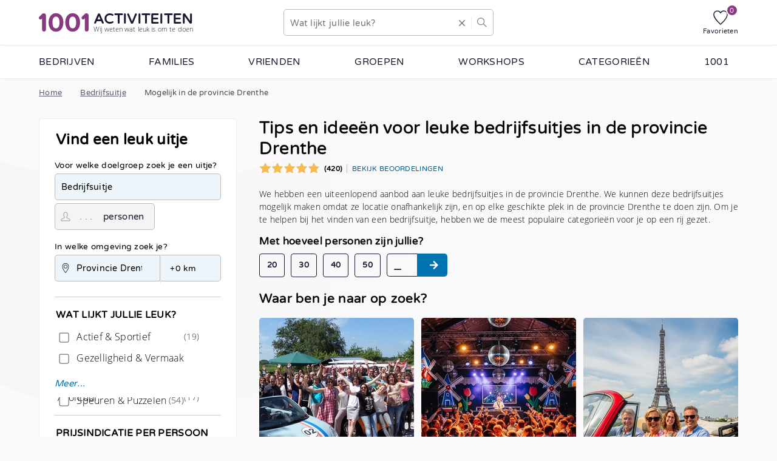

--- FILE ---
content_type: text/html; charset=UTF-8
request_url: https://www.1001activiteiten.nl/bedrijfsuitje/provincie-drenthe
body_size: 52718
content:
<!DOCTYPE html>
<html lang="nl-nl">
    <head>
        <title>Leuke en originele bedrijfsuitjes in de provincie Drenthe</title>
        <link rel="preload" as="font" href="https://cdn.1001.plus/fonts/varela-round/varela-round-v10-latin-regular.fpf21fd228.woff2" crossorigin="" referrerpolicy="strict-origin-when-cross-origin">
<link rel="preload" as="font" href="https://cdn.1001.plus/fonts/open-sans/open-sans-v15-latin-300.fp57112bae.woff2" crossorigin="" referrerpolicy="strict-origin-when-cross-origin">
        <link rel="preconnect" href="https://1001.pics">
        <meta name="description" content="Wil je een leuk bedrijfsuitje organiseren in de provincie Drenthe? Bekijk onze tips &amp; inspiratie ✓ Advies op maat ✓ Grootste aanbod met 230+ uitjes ✓ Succes verzekerd">
        <meta charset="utf-8">
        <meta name="viewport" content="width=device-width, initial-scale=1">
        <link rel="manifest" href="/manifest.json">
        <meta name="theme-color" content="#893980">
        <meta property="og:type" content="website">
        <meta property="og:site_name" content="1001 Activiteiten">
        <meta property="og:title" content="Leuke en originele bedrijfsuitjes in de provincie Drenthe">

        <meta property="og:image" content="https://1001.pics/s/300x300/kenmerken/gezelschappen/bedrijven/bedrijfsuitje/bedrijfsuitje.fp01496878.png">
        <meta property="og:image:type" content="image/png">
        <meta property="og:image:width" content="300">
        <meta property="og:image:height" content="300">

        <meta name="csrf-token" id="csrf" content="tIgFQvxM2ZEQsmaufmb0fen7utUCSYvFGyxpuSGy">
        <meta name="robots" content="index, follow">
        <link rel="canonical" href="https://www.1001activiteiten.nl/bedrijfsuitje">
        <link rel="icon" type="image/png" href="/favicon-16.fp428f14b1.png" sizes="16x16">
        <link rel="icon" type="image/png" href="/favicon-32.fp428f14b1.png" sizes="32x32">
        <link rel="icon" type="image/png" href="/icons/1001-touch/48.fp893980.png" sizes="48x48">
        <link rel="apple-touch-icon" type="image/png" href="/icons/1001-touch/180.fp893980.png" sizes="180x180">

        <style>[class*=w-]:not(.w-inline):not(.w-no-flex),[class*=flex-],.d-flex{display:flex}[class*=w-]:not(.w-vert):not(.w-no-flex),.flex-row{flex-direction:row}[class*=w-]:not(.w-vert):not(.w-no-flex):not(.w-no-wrap),[class*=w-]:not(.w-vert):not(.w-no-flex) .w-wrap,.flex-row:not(.w-no-wrap),.flex-row .w-wrap{flex-wrap:wrap}[class*=w-]:not(.w-vert):not(.w-no-flex) .w-no-wrap,.flex-row .w-no-wrap{flex-wrap:nowrap;white-space:nowrap}.w-inline{display:inline-flex}.w-vert,.flex-col{flex-direction:column}.w-vert:not(.w-no-wrap),.w-vert .w-wrap,.flex-col:not(.w-no-wrap),.flex-col .w-wrap{flex-wrap:wrap}.w-vert .w-no-wrap,.flex-col .w-no-wrap{flex-wrap:nowrap}.w-1,.w-100{width:100%}.w-2,.w-50{width:50%}.w-3,.w-33{width:33.3%;width:33.3333333333%}.w-4,.w-25{width:25%}.w-5,.w-20{width:20%}.w-6,.w-16{width:16.6%;width:16.6666666667%}.w-2_3{width:66.6%;width:66.6666666667%}.w-3_4,.w-75{width:75%}.w-2_5,.w-40{width:40%}.w-3_5,.w-60{width:60%}.w-4_5,.w-80{width:80%}.w-5_6,.w-83{width:83.3%;width:83.3333333333%}.w-10{width:10%}.w-30{width:30%}.w-70{width:70%}.w-90{width:90%}@media (max-width: 767px){.w-2:not(.w-keep),.w-3:not(.w-keep),.w-2_3:not(.w-keep),.w-4:not(.w-keep),.w-3_4:not(.w-keep),.w-5:not(.w-keep),.w-2_5:not(.w-keep),.w-3_5:not(.w-keep),.w-4_5:not(.w-keep),.w-6:not(.w-keep),.w-5_6:not(.w-keep){width:100%}}@media (min-width: 768px) and (max-width: 1023px){.w-3:not(.w-keep),.w-2_3:not(.w-keep){width:100%}.w-4:not(.w-keep),.w-3_4:not(.w-keep),.w-5:not(.w-keep),.w-2_5:not(.w-keep),.w-3_5:not(.w-keep),.w-4_5:not(.w-keep),.w-6:not(.w-keep),.w-5_6:not(.w-keep){width:50%}}*,*:before,*:after{box-sizing:border-box}html,body{position:relative;width:100%;margin:0;padding:0;font-size:10.75pt}@font-face{font-family:Varela Round;font-style:normal;font-display:swap;src:url(https://cdn.1001.plus/fonts/varela-round/varela-round-v10-latin-regular.fpcd34f9e7.ttf);src:url(https://cdn.1001.plus/fonts/varela-round/varela-round-v10-latin-regular.fpf21fd228.woff2) format("woff2"),url(https://cdn.1001.plus/fonts/varela-round/varela-round-v10-latin-regular.fp753d34f1.woff) format("woff"),url(https://cdn.1001.plus/fonts/varela-round/varela-round-v10-latin-regular.fpcd34f9e7.ttf) format("truetype")}@font-face{font-family:Open Sans Light;font-style:normal;font-weight:300;font-display:swap;src:url(https://cdn.1001.plus/fonts/open-sans/open-sans-v15-latin-300.fp0a33d468.ttf);src:url(https://cdn.1001.plus/fonts/open-sans/open-sans-v15-latin-300.fp57112bae.woff2) format("woff2"),url(https://cdn.1001.plus/fonts/open-sans/open-sans-v15-latin-300.fp15d48270.woff) format("woff"),url(https://cdn.1001.plus/fonts/open-sans/open-sans-v15-latin-300.fp0a33d468.ttf) format("truetype")}h1,h2,h3,h4{width:100%}a,input,select,textarea{outline:none}a.bare,input.bare,select.bare,textarea.bare{border:none;background-color:transparent}a.bare::-webkit-search-cancel-button,a.bare::-webkit-search-decoration,input.bare::-webkit-search-cancel-button,input.bare::-webkit-search-decoration,select.bare::-webkit-search-cancel-button,select.bare::-webkit-search-decoration,textarea.bare::-webkit-search-cancel-button,textarea.bare::-webkit-search-decoration{-webkit-appearance:none;-moz-appearance:none;appearance:none}.input-cntr,input[type=text],input[type=search],input[type=email],input[type=number],input[type=tel],input[type=date],input[type=time],input[type=password],textarea,select{-webkit-appearance:none;-moz-appearance:none;appearance:none;font-size:11pt;padding:5px 10px;height:44px}.input-cntr.is-invalid,.input-cntr.invalid,input[type=text].is-invalid,input[type=text].invalid,input[type=search].is-invalid,input[type=search].invalid,input[type=email].is-invalid,input[type=email].invalid,input[type=number].is-invalid,input[type=number].invalid,input[type=tel].is-invalid,input[type=tel].invalid,input[type=date].is-invalid,input[type=date].invalid,input[type=time].is-invalid,input[type=time].invalid,input[type=password].is-invalid,input[type=password].invalid,textarea.is-invalid,textarea.invalid,select.is-invalid,select.invalid{border:1px #ea4c41 solid;background-color:#ea4c410d}.input-cntr.is-invalid::placeholder,.input-cntr.invalid::placeholder,input[type=text].is-invalid::placeholder,input[type=text].invalid::placeholder,input[type=search].is-invalid::placeholder,input[type=search].invalid::placeholder,input[type=email].is-invalid::placeholder,input[type=email].invalid::placeholder,input[type=number].is-invalid::placeholder,input[type=number].invalid::placeholder,input[type=tel].is-invalid::placeholder,input[type=tel].invalid::placeholder,input[type=date].is-invalid::placeholder,input[type=date].invalid::placeholder,input[type=time].is-invalid::placeholder,input[type=time].invalid::placeholder,input[type=password].is-invalid::placeholder,input[type=password].invalid::placeholder,textarea.is-invalid::placeholder,textarea.invalid::placeholder,select.is-invalid::placeholder,select.invalid::placeholder{color:#ea4c41}.input-cntr:not(.bare),input[type=text]:not(.bare),input[type=search]:not(.bare),input[type=email]:not(.bare),input[type=number]:not(.bare),input[type=tel]:not(.bare),input[type=date]:not(.bare),input[type=time]:not(.bare),input[type=password]:not(.bare),textarea:not(.bare),select:not(.bare){border:1px #bbb solid;border-radius:5px;background-color:#ededed99}input[type=checkbox].is-invalid,input[type=checkbox].invalid{border:1px #ea4c41 solid;outline:1px #ea4c41 solid}input[type=date]{background-color:#fff}textarea{height:75px;padding-top:5px}details summary{cursor:pointer;list-style-type:none}details summary::-webkit-details-marker,details summary::marker{display:none}details summary:before{content:"";vertical-align:middle;display:inline-block;margin-right:10px;width:16px;height:16px;background-image:url(https://cdn.1001.plus/icons/arrow-head/16.fp000000.png);background-repeat:no-repeat;background-position:center center;background-size:12px;margin-top:-2px}details[open] summary:before{transform:rotate(180deg)}details:not([open]) summary:before{transform:rotate(90deg)}details.s summary,details.small summary{font-size:.8em}details.s summary:before,details.small summary:before{width:12px;height:12px;background-size:10px;margin-right:5px}figure{margin:0;position:relative;overflow:hidden;background-color:#95c9ff}figure.is-loading:before{display:none}figure.has-error:after{position:absolute;z-index:2;content:"";width:6px;height:6px;background-color:#ea4c41;bottom:5px;right:5px}figure img{position:absolute;z-index:1;width:100%;height:100%;object-fit:cover}figure .img-link{display:inline-block;width:100%;height:100%}figure .load{display:none}table th{text-align:left}table .va-t{vertical-align:top}.b{font-weight:700}.i{font-style:italic}.u{text-decoration:underline}.s{font-size:.8em}.d-block{display:block}.d-iblock{display:inline-block}.d-none,.hide{display:none!important}.items-start{align-content:flex-start;align-items:flex-start}.items-center{align-content:flex-start;align-items:center}.m-0{margin:0}.mp-0{margin:0;padding:0}.mb-0{margin-bottom:0}.mt-0{margin-top:0}.mt-1{margin-top:10px}.mb-1{margin-bottom:10px}.m-1{margin:10px}.p-1{padding:10px}.nowrap,.nw{white-space:nowrap}.h1,.h2,.h3,.h4{font-weight:700;width:100%}.h1{font-size:1.5em}.h2{font-size:1.3em}.h3{font-size:1.2em}.h4{font-size:1.1em}a.inv{text-decoration:none}a.inv:hover,a.inv:active{text-decoration:underline}@supports (-webkit-text-stroke: 1px){h1,h2,h3,h4,.h1,.h2,.h3,.h4{-webkit-text-stroke:.5px;font-weight:400;letter-spacing:.5px}}.br{display:flex;height:0px;width:100%}.block{border-radius:5px;background-color:#fff;margin-bottom:20px;border:1px #ededed solid}.content p{margin-top:0}.content a{cursor:pointer;text-decoration:underline;text-underline-offset:3px}.content a:hover,.content a:active{text-decoration:none}.ls-aside .lp-custom>div{width:100%;border-radius:5px;background-color:#fff;margin-bottom:20px;border:1px #ededed solid}.ls-aside .lp-custom>div .title svg{width:24px;height:24px;vertical-align:middle;margin-right:6px}.ls-aside .lp-custom>div table{width:100%}.ls-aside .lp-search{position:relative}.ls-aside .lp-search .panel-body{width:100%}.ls-aside .lp-search .filters{border-top:1px #ccc solid;padding-top:10px}.ls-aside .lp-search .filters fieldset.optgroup{width:100%;overflow:hidden}.ls-aside .lp-search .filters fieldset.optgroup:not(:first-child){margin-top:20px}.ls-aside .lp-search .filters fieldset.optgroup:not(:last-child){border-bottom:1px #ccc solid;padding-bottom:10px}.ls-aside .lp-search .filters fieldset.optgroup.more:not(.collapsed):not(.checked){position:relative;height:175px}.ls-aside .lp-search .filters fieldset.optgroup.more:not(.collapsed):not(.checked) .read-more{display:inline-block}.ls-aside .lp-search .filters fieldset.optgroup.more .read-more{display:none;text-decoration:none;font-style:italic;color:#0074b0;position:absolute;left:0;height:40px;line-height:35px;vertical-align:bottom;top:105px;width:100%;background-color:#fff;cursor:pointer;z-index:2}.ls-aside .lp-search .filters fieldset.optgroup label.is-loading{position:relative}.ls-aside .lp-search .filters fieldset.optgroup label.is-loading:before{position:absolute;width:14px;height:14px;border-width:2px;left:3px;top:7px}.ls-aside .lp-search .filters fieldset.optgroup label.is-loading input{visibility:hidden}.ls-aside .lp-search .filters fieldset legend{width:100%;height:30px;font-weight:700;text-transform:uppercase}.ls-aside .lp-search .filters fieldset legend [data-hint]{display:inline-block;margin-left:25px;text-transform:none}.ls-aside .lp-search .filters fieldset label{font-family:Open Sans Light,sans-serif,"Sans-Serif",Arial;line-height:30px;width:85%;margin-left:5px}.ls-aside .lp-search .filters fieldset label input{transform:scale(1.25);margin-right:10px;vertical-align:middle;margin-bottom:4px}.ls-aside .lp-search .filters fieldset label>b{display:inline-block;float:right;font-size:.9em;color:#333;font-weight:400}.ls-aside .lp-search .filters .row,.ls-aside .lp-search .filters .form-field{flex-grow:1}.ls-aside .lp-search .filters button{width:100%}.ls-aside .lp-search .filters .filter{margin-bottom:10px}.ls-aside .lp-search .filters .filter:not(.open){width:100%}.ls-aside .lp-search .filters .filter.items{margin-top:10px}.ls-aside .lp-search .filters .filter.items label{display:inline-block;height:35px;float:left;clear:left}.ls-aside .lp-search .filters .filter-search .select .row{margin-bottom:10px;width:100%}.ls-aside .lp-search .filters .filter-search .select .row label{font-size:.9em;font-weight:700}.ls-aside .lp-search .filters .filter-search .select .row .form-field{margin-top:3px}.ls-bottom a{text-decoration:none;color:#191b32}.ls-bottom a:hover{text-decoration:underline}.ls-breadcrumbs .lp-breadcrumbs{opacity:.7}.ls-breadcrumbs .lp-breadcrumbs div,.ls-breadcrumbs .lp-breadcrumbs li,.ls-breadcrumbs .lp-breadcrumbs a{align-items:center}.ls-breadcrumbs .lp-breadcrumbs .back{border-right:2px #191b32 solid;margin-right:15px;padding-right:15px;height:18px;text-transform:uppercase;color:#191b32;font-size:.8em}.ls-breadcrumbs .lp-breadcrumbs .back span{padding-left:8px}.ls-breadcrumbs .lp-breadcrumbs svg{width:16px;height:16px;fill:#191b32}.ls-breadcrumbs .lp-breadcrumbs ol{margin:0;padding:0}.ls-breadcrumbs .lp-breadcrumbs ol li{display:flex;font-size:.9em;height:20px}.ls-breadcrumbs .lp-breadcrumbs ol li.arrow{margin-left:10px;padding-left:20px}.ls-breadcrumbs .lp-breadcrumbs ol li.arrow:after{width:10px;height:10px;background-size:10px 10px;top:5px;left:0;right:unset}.ls-breadcrumbs .lp-breadcrumbs ol li a{display:flex;height:100%;color:#191b32}.ls-header{position:fixed;top:0;background-color:#fff;z-index:5;border-bottom:1px #ededed solid;box-shadow:0 5px 5px -6px #e3e3e3}.ls-header .lp-features{align-items:center;height:55px;justify-content:flex-end}.ls-header .lp-features a{text-decoration:none}.ls-header .lp-features a:not(:first-child){margin-left:15px}.ls-header .lp-logo .logo{align-items:center;flex-wrap:nowrap;text-decoration:none;flex-shrink:1}.ls-header .lp-logo .logo .trademark,.ls-header .lp-logo .logo .title{font-weight:700;text-transform:uppercase}.ls-header .lp-logo .logo .trademark{display:flex}.ls-header .lp-logo .logo .trademark svg{height:100%}.ls-header .lp-logo .logo .theme{color:#191b32}.ls-header .lp-site-search .input-cntr{align-items:center}.ls-header .lp-site-search .input-cntr svg{fill:#7c7b81}.ls-header .lp-site-search .input-cntr input{width:80%;width:calc(100% - 75px);margin-right:auto}.ls-header .lp-site-search .input-cntr button{-webkit-appearance:none;border:none;background-color:transparent;width:36px;height:20px;border-left:1px #ededed solid}.ls-header .lp-site-search .input-cntr .icon-cross{padding:2px 0;margin-right:10px}.ls-header .lp-site-search .input-cntr .icon-cross svg{width:10px;height:10px}.ls-header .lp-site-search .input-cntr.is-loading{position:relative}.ls-header .lp-site-search .input-cntr.is-loading .icon-cross{display:none}.ls-header .lp-site-search .input-cntr.is-loading:before{position:absolute;right:46px;border-width:2px;width:12px;height:12px}.save-data .ls-heroimage figure:not(.is-loaded) .load{top:10px;right:10px}.ls-heroimage{position:relative}.ls-heroimage>.w-cs{width:100%;margin-left:0}.ls-heroimage .wave{position:absolute;z-index:2;width:100%;height:100%;opacity:.5;overflow:hidden}.ls-heroimage .wave svg{opacity:.2;width:120%;height:200%;transform:scaleX(-1) translate(10%)}.ls-heroimage figure:not(.auto){height:250px}.ls-heroimage figure.s{height:125px}.ls-heroimage figure.xs{height:75px}.ls-heroimage figure.xs figcaption,.ls-heroimage figure.xs .wave svg{display:none}.ls-heroimage figure.auto{height:19.53125vw}.ls-heroimage figure .image-text{position:relative;justify-content:center;z-index:3;font-weight:700;margin-left:5%;max-width:50%}.ls-heroimage figure .image-text .title{color:#fff;text-transform:uppercase}.ls-heroimage figure .image-text .text{justify-content:flex-start;align-items:flex-start;color:#fff;font-size:1.2em;white-space:initial}.ls-heroimage figure .image-text .text a{font-size:10.25pt}.ls-heroimage figure .image-text .text a:not(.btn.white){color:#fff}.ls-heroimage figure .image-text .text a svg{margin-left:5px}.ls-heroimage .slider{height:250px}.ls-heroimage .slider.s{height:125px}.ls-heroimage .slider.s figure .image-text{max-width:90%}.ls-heroimage .slider .slides{width:100vw}.ls-heroimage .slider .slides .slide{width:100%;overflow:hidden}@media (min-width: 768px){.ls-heroimage figure .image-text{margin-left:10%}.ls-heroimage figure .image-text .title{font-size:1.2em}.ls-heroimage figure .image-text .text{font-size:2em}.ls-heroimage figure.s .image-text .btn{padding:10px 12px}}.ls-main a{color:#005885}.ls-main .lp-content{margin-bottom:20px}.ls-main .lp-content p{width:100%}.ls-main .lp-content p+ul{margin-top:0}.ls-main .lp-content ol li{min-height:25px;line-height:25px}.ls-main .lp-content .tiles.ghost{margin-bottom:20px}.ls-main .lp-content .tiles.related:not(.top){margin:20px 0}.ls-main .lp-content .tiles.related.top .group-title{display:none}.ls-main .lp-content .filter-message{font-style:italic;padding:2px}.ls-main .lp-content .pagination{align-items:center;margin-bottom:15px}.ls-main .lp-content .pagination .line{height:1px;flex:1;border-top:1px #7c7b81 solid}.ls-main .lp-content .pagination .label{flex:0;line-height:30px;padding:0 20px}.ls-main .lp-content .pagination .load-more{justify-content:center}.ls-main .lp-content .pagination .load-more a.btn{display:inline-block;margin-top:10px;text-decoration:none}.ls-main .lp-page-title{margin-bottom:20px}.ls-main .lp-page-title h1{margin-bottom:5px}.ls-main .lp-page-title .reviews{font-size:.8em;align-items:center}.ls-main .lp-page-title .reviews svg{width:100px;height:20px;margin-bottom:2px}.ls-main .lp-page-title .reviews .count{padding-left:7px;padding-right:7px}.ls-main .lp-page-title .reviews a{text-transform:uppercase;border-left:1px #bbb solid;padding-left:8px}.ls-menu{position:relative;background-color:#fff;border-bottom:1px #ededed solid;box-shadow:0 5px 5px -6px #e3e3e3}.ls-menu ul{margin:0;padding:0;width:100%;background-color:#f9f9f9}.ls-menu ul li{margin:0;list-style-type:none}.ls-menu ul li a,.ls-menu ul li span{display:inline-block;text-decoration:none;vertical-align:middle;width:100%;color:#191b32}.ls-menu ul li a:hover,.ls-menu ul li a:active,.ls-menu ul li span:hover,.ls-menu ul li span:active{text-decoration:none}.ls-menu ul li a svg.icon,.ls-menu ul li span svg.icon{float:right;margin-right:10px;fill:#ededed;margin-top:5px}.ls-menu ul li.level-1>a,.ls-menu ul li.level-1>span{display:flex;justify-content:space-between;align-items:center;cursor:pointer}.ls-menu ul li.level-1>a,.ls-menu ul li.level-1 span{text-transform:uppercase}.ls-menu ul li.level-1.is-parent>a:after,.ls-menu ul li.level-1.is-parent>span:after{content:"";width:16px;height:16px;background-image:url(https://cdn.1001.plus/icons/arrow-head/16.fp000000.png);background-repeat:no-repeat;background-position:center center;background-size:12px;align-self:center}.ls-menu ul li.level-1.is-parent:not(.is-open)>a:after,.ls-menu ul li.level-1.is-parent:not(.is-open)>span:after{transform:rotate(180deg)}.active-filters a{color:#191b32}.active-filters a.btn.ghost{margin:0 10px 10px 0;border:1px solid #bbb;font-size:.9em}.active-filters a.btn.ghost:not(:hover).is-active{background-color:#0074b012}.active-filters a.btn.ghost:hover,.active-filters a.btn.ghost.is-active.is-loading{color:inherit;background-color:#ededed}.active-filters a.btn.ghost:hover svg,.active-filters a.btn.ghost.is-active.is-loading svg{fill:inherit}.active-filters a.btn.ghost.filters{padding-left:6px}.active-filters a.btn.ghost:not(.filters){padding-right:6px}.active-filters a.btn.ghost:not(.filters) .icon.x{margin:-1px 3px 0;width:10px;height:10px}.active-filters a.btn.ghost.is-loading{position:relative;padding-right:26px}.active-filters a.btn.ghost.is-loading:before{position:absolute;right:-5px;top:12px}.active-filters a.btn.ghost.is-loading .icon.x{display:none}.amounts-selector{align-items:center}.amounts-selector .h3{margin-bottom:0}.amounts-selector .amount:not(:first-child){margin-right:10px;font-weight:700;font-size:.9em}.amounts-selector .btn-group{height:38px}.amounts-selector .btn-group input{border:1px solid #191b32;border-right:none;font-size:1.1em;text-align:center;-moz-appearance:textfield;background-color:transparent}.amounts-selector .btn-group input::placeholder{font-size:16pt;color:#191b32}.amounts-selector .btn-group .btn{padding:0;border-width:2px}.amounts-selector .btn-group .btn svg{width:16px;height:16px}@supports (-webkit-touch-callout: none){.amounts-selector .btn-group{height:36px}}.arrow{position:relative}.arrow:after{content:"";position:absolute;right:10px;display:inline-block;width:12px;height:12px;background-image:url(https://cdn.1001.plus/icons/arrow-head/16.fp000000.png);background-repeat:no-repeat;background-position:center right;background-size:12px 12px;float:right;z-index:1}.arrow:not(.is-open):after{transform:rotate(180deg)}.arrow.rr:after{transform:rotate(90deg)}.arrow.rl:after{transform:rotate(-90deg)}.arrow>select{position:relative;z-index:1;border-radius:5px;width:100%;padding:0 20px 0 10px}.arrow>select.is-invalid,.arrow>select.invalid{border:1px #ea4c41 solid}.autocomplete{position:relative}.autocomplete:not(.is-open) .options-list,.autocomplete.is-empty .options-list{display:none}.autocomplete .options-list{border-radius:0 0 5px 5px/0px 0px 5px 5px;background-color:#fff;margin-bottom:20px;border:1px #ededed solid;border-color:#bbb;position:absolute;max-height:242px;overflow-x:hidden;overflow-y:auto;margin-top:-1px;z-index:3}.badge{text-transform:uppercase;font-size:.5em;font-weight:700;padding:4px 6px;border-radius:5px}.badges .badge{display:inline-block}.badges .badge:not(:first-child){margin-left:5px}.badges .badge [data-hint]{color:#191b32;border-color:#191b32;width:13px;height:13px;text-transform:none}.btn,a.btn{transition-property:background-color;transition-duration:.2s;transition-timing-function:ease-out;will-change:background-color;padding:12px 20px;border-radius:5px;margin:10px 0;font-weight:700;font-size:.95em;text-decoration:none;text-align:center;cursor:pointer;-webkit-user-select:none;user-select:none;vertical-align:middle;-webkit-appearance:none;color:#191b32}.btn:not(.ghost),a.btn:not(.ghost){border:none}.btn.is-loading:not(.s):before,a.btn.is-loading:not(.s):before{margin-top:-3px;vertical-align:middle;margin-right:10px;width:16px;height:16px;border-width:2px!important;border-color:#fff}.btn[class=btn]:hover,.btn.theme:hover,a.btn[class=btn]:hover,a.btn.theme:hover{background-color:hsl(var(--theme-color-h),var(--theme-color-s),calc(var(--theme-color-l) - 7%))}.btn.m,a.btn.m{padding:8px 12px;border-radius:4px;font-size:.9em;border-width:1px;font-weight:400}.btn.m.ghost,a.btn.m.ghost{border-width:1px}.btn.s,a.btn.s{padding:6px 10px;border-radius:3px;font-size:.9em;border-width:1px;font-weight:400}.btn.s svg,a.btn.s svg{width:12px;height:12px}.btn.s svg.rl,a.btn.s svg.rl{margin-right:3px}.btn.s svg.rr,a.btn.s svg.rr{margin-left:3px}.btn.white:not(.ghost),a.btn.white:not(.ghost){background-color:#fff;color:#191b32}.btn.white:not(.ghost):hover,a.btn.white:not(.ghost):hover{background-color:#f0f3f8cc}.btn.green:not(.ghost),a.btn.green:not(.ghost){background-color:#519e73;color:#fff}.btn.green:not(.ghost):hover,a.btn.green:not(.ghost):hover{background-color:#396f51}.btn.blue:not(.ghost),a.btn.blue:not(.ghost){background-color:#0074b0;color:#fff}.btn.blue:not(.ghost):hover,a.btn.blue:not(.ghost):hover{background-color:#004569}.btn.blue:not(.ghost) svg,a.btn.blue:not(.ghost) svg{fill:#fff}.btn.red:not(.ghost),a.btn.red:not(.ghost){background-color:#ea4c41;color:#fff}.btn.red:not(.ghost):hover,a.btn.red:not(.ghost):hover{background-color:#cd2317}.btn.yellow:not(.ghost),a.btn.yellow:not(.ghost){background-color:#f7ba50}.btn.yellow:not(.ghost):hover,a.btn.yellow:not(.ghost):hover{background-color:#f49f0c}.btn.ghost,a.btn.ghost{background-color:transparent;border-width:2px;border-color:#191b32;border-style:solid;color:#191b32;font-size:1.2em}.btn.ghost:hover,a.btn.ghost:hover{color:#fff;background-color:#7c7b81}.btn.ghost:hover svg,a.btn.ghost:hover svg{fill:#fff}.btn svg,a.btn svg{vertical-align:middle;width:14px;height:14px;margin-top:-2px}.btn svg.rl,a.btn svg.rl{margin-right:5px}.btn svg.rr,a.btn svg.rr{margin-left:5px}.btn-group{display:flex;align-items:center;align-content:flex-start;height:44px}.btn-group input:first-child,.btn-group .btn:first-child{border-top-right-radius:0;border-bottom-right-radius:0}.btn-group input:last-child,.btn-group .btn:last-child{border-top-left-radius:0;border-bottom-left-radius:0}.btn-group input,.btn-group .btn{height:100%;margin:0;width:50px}sup.count{display:inline-block;width:16px;height:16px;line-height:18px;border-radius:50%;text-align:center;font-size:8.25pt}sup.count:not([class*=color-]){background-color:#287cb3;color:#fff}form.default .form-group{align-items:flex-start;align-content:flex-start;padding:10px 10px 10px 0}form.default .form-group:not([class*=w-]){width:100%}form.default .form-group label{display:inline-block;width:100%;margin-bottom:5px;font-size:.9em}form.default .form-group .note{font-style:italic}form fieldset{border:none;width:100%;margin:0;padding:0}form fieldset .errors{width:100%}form .row{position:relative;font-size:1.1em}form .row.hidden{display:none!important}form .row.amount input{position:relative;width:170px;padding-left:40px;z-index:1;-moz-appearance:textfield}form .row.amount input::-webkit-input-placeholder,form .row.amount input::placeholder,form .row.amount input:-ms-input-placeholder{margin-left:0}form .row.amount input::-webkit-inner-spin-button,form .row.amount input::-webkit-outer-spin-button{-webkit-appearance:none;margin:0}form .row.amount label{position:absolute;display:inline-block;font-size:1em;color:#191b32;left:80px;z-index:2;width:auto}form .row.date input,form .row.time input,form .row.tijd input{position:relative;width:170px;padding-left:35px}form .row.location{width:50%;width:calc(100% - 100px);margin-bottom:5px}form .row.location .options-list{width:100%;width:calc(100% + 100px)}form .row.location input{padding:0 15px 0 35px;border-top-right-radius:0;border-bottom-right-radius:0;width:100%}form .row.location.is-open:not(.is-empty) input{border-bottom-left-radius:0}form .row.location.is-loading:before{display:none}form .row.radius{width:100px;border-left:1px #ededed solid}form .row.radius .arrow>select{border-left:none!important;border-radius:0 5px 5px 0/0px 5px 5px 0px;font-size:10.25pt;line-height:10.25pt;padding-left:15px}form .row.rating-stars .stars{width:140px;height:28px}form .row.rating-stars .stars .star{display:inline-block;float:left;width:28px;height:28px}form .row.rating-stars .stars .star.is-active svg{filter:none!important}form .row.rating-stars .stars .star:hover{text-decoration:none}form .row.rating-stars .stars .star svg{width:28px;height:28px}form .row.rating-stars .errors{max-width:90%}form .row .form-field{display:flex;position:relative;flex-wrap:wrap}form .row .form-field:not(.w-vert){align-items:center}form .row .form-field:not(.is-invalid):not(.invalid) .errors{display:none}form .row .form-field input:not([type=checkbox]),form .row .form-field textarea,form .row .form-field select{flex:0 0 100%}form .row .form-field input:not([type=checkbox]).is-invalid,form .row .form-field input:not([type=checkbox]).invalid,form .row .form-field textarea.is-invalid,form .row .form-field textarea.invalid,form .row .form-field select.is-invalid,form .row .form-field select.invalid{border:1px #ea4c41 solid;background-color:#ea4c410d}form .row .form-field input:not([type=checkbox]).is-invalid::placeholder,form .row .form-field input:not([type=checkbox]).invalid::placeholder,form .row .form-field textarea.is-invalid::placeholder,form .row .form-field textarea.invalid::placeholder,form .row .form-field select.is-invalid::placeholder,form .row .form-field select.invalid::placeholder{color:#ea4c41}form .row .form-field [data-do=clear]{position:absolute;right:10px;z-index:2}form .row .form-field [data-do=clear] svg{width:10px;height:10px}form .row .form-field.has-icon input{padding-left:37px}form .row[class*=w-] .form-field{width:100%}i[data-hint],.hint{display:inline-block;width:15px;height:15px;line-height:14px;text-align:center;font-weight:700;font-style:normal;margin:-1px 5px 0;font-family:Consolas,Monaco,Lucida Console,Liberation Mono,DejaVu Sans Mono,Bitstream Vera Sans Mono,Courier New;border-radius:50%;color:#7c7b81;border:1px #7c7b81 solid;cursor:pointer;vertical-align:middle}i[data-hint]:hover,i[data-hint].is-open,.hint:hover,.hint.is-open{background-color:#7c7b8166}i[data-hint]:not(.is-open) .hint-popup,.hint:not(.is-open) .hint-popup{display:none}i[data-hint]:before,.hint:before{content:"i";font-size:.6rem}.hint-popup{position:absolute;padding:8px 10px;background-color:#0074b0;border-radius:3px;color:#fff;text-align:left;font-size:.9rem;z-index:35;width:270px;max-width:90vw}.hint-popup:not(.r){left:10px}.hint-popup.r{right:0}.hint-popup b{display:inline-block;font-size:1rem;padding-bottom:5px}[class^=icon-]{display:flex;flex-direction:column;position:relative;-webkit-user-select:none;user-select:none;-webkit-tap-highlight-color:transparent;-webkit-touch-callout:none;color:#191b32;align-items:center}[class^=icon-]:hover{text-decoration:none}[class^=icon-] i{display:inline-block;font-style:normal;margin-top:5px;font-size:8.25pt;line-height:8.25pt}[class^=icon-] .count{position:absolute;top:-10px;right:-10px;border:2px #fff solid;width:20px;height:20px}.icon{width:16px;height:16px;fill:#191b32}.icon.xs{width:10px;height:10px}.icon.s{width:12px;height:12px}.icon.l{width:20px;height:20px}.icon.xl{width:24px;height:24px}.icon.stroke{fill:#fff;stroke:#191b32;stroke-width:2px}.icon.white{fill:#fff!important}.icon.white use{fill:#fff!important}.icon.white use symbol g.theme-color{fill:#fff!important}.icon.input-icon{display:flex;position:absolute;z-index:0;align-self:center;left:10px;fill:#191b32}.icon.r45,.icon.rtr{transform:rotate(45deg)}.icon.r90,.icon.rr{transform:rotate(90deg)}.icon.r270,.icon.rl{transform:rotate(-90deg)}.icon.r180,.icon.invert{transform:rotate(180deg)}.listings .listing{position:relative;align-content:flex-start}.listings .listing a{text-decoration:none}.listings .listing a.title:hover{text-decoration:underline}.listings .listing figure{width:100%;height:200px;border-radius:5px 5px 0 0}.listings .listing figure a{display:inline-block;width:100%;height:100%}.listings .listing figure a img{width:100%;height:100%;filter:brightness(110%);border-radius:5px 5px 0 0}.listings .listing figure .badges{position:absolute;top:10px;left:10px;z-index:1;align-items:center}.listings .listing figure .badges .badge{font-size:.7em;line-height:1em;padding:6px 8px;opacity:.9}.listings .listing figure .badges .badge.icon{margin:0;padding:0;width:36px;height:36px;border-radius:50%}.listings .listing figure .badges .badge.icon svg{width:100%;height:100%;padding:2px}.listings .listing figure .badges .badge.adult{background-color:#ea4c41}.listings .listing figure .badges .badge.adult svg{fill:#fff}.listings .listing figure .favourite{display:flex;position:absolute;z-index:2;background-color:#ffffffe6;border:1px #f0f3f8 solid;border-radius:3px;top:10px;right:10px;width:38px;height:38px;padding:6px}.listings .listing figure .favourite svg{fill:transparent;width:100%;height:100%}.listings .listing figure .favourite.is-active svg{fill:var(--theme-color);stroke:var(--theme-color)}.listings .listing figure .favourite.is-loading:before{display:none}.listings .listing figure .favourite.is-loading svg{animation:heartbeat .95s infinite linear}.listings .listing .details{color:#191b32;text-decoration:none;width:100%;flex:1;padding:15px 10px;align-content:flex-end;position:relative}.listings .listing .details .title{font-size:1.1em;color:#0074b0}.listings .listing .details div{display:flex;align-items:center;width:100%}.listings .listing .details div.location{padding-top:2px;font-size:.9em}.listings .listing .details div.price{margin:auto 0 0;padding:15px 0 10px}.listings .listing .details div.properties>div{width:auto}.listings .listing .details div.properties>div:not(:first-child){margin-left:15px}.listings .listing .details div svg{width:16px;height:16px;margin-right:7px}.listings .listing .details .rating{position:absolute;width:auto;top:-14px;left:3px;z-index:2;background-color:#fff;border-radius:7px;padding:0 10px;height:25px}.listings .listing .details .rating svg{width:90px;height:18px;margin-right:0}.listings .listing .details .rating small{line-height:10px;font-size:.7em;padding-left:5px}.listings .listing .footer{border-top:1px #ededed solid;font-size:8.75pt;padding:2px 10px;background-color:#f9f9f9}.listings .listing .footer span{padding-right:10px}.listings ol{width:100%}.listings ol li{list-style-type:none}.listings ol li .listing{width:100%;max-width:100%}.listings ol li .listing.w-vert{flex-direction:row}.listings ol li .listing figure{height:120px;width:120px;order:2;border-top-left-radius:0}.listings ol li .listing figure img{border-top-left-radius:0}.listings ol li .listing .details{order:1;min-height:120px}.listings ol li .listing .details .rating{position:relative;top:0;left:0;padding:0;margin:-10px 0 5px}.listings ol li .listing .footer{order:3}.reviews .review{padding:10px 15px}.reviews .review p.h3{margin:0;padding:0;font-size:1.2em;word-wrap:break-word}.reviews .review time{font-size:.8em}.reviews .review .content,.reviews .review .listing-title{margin:10px 15px;padding:0}.reviews .review .content .listing-link svg,.reviews .review .listing-title .listing-link svg{transform:rotate(45deg);width:12px;height:12px;fill:#0074b0}.reviews .review .scores{margin:0 15px 10px;padding:10px 0;border-bottom:1px #ededed solid}.reviews .review .scores label{font-size:.8em;padding-right:5px;text-transform:uppercase}.reviews .review .scores .score{align-items:center;margin-bottom:5px}.reviews .review .scores .score svg{width:75px;height:15px}.reviews .review .body{margin-top:20px}.reviews .ratings{margin-bottom:20px;background-color:#fff;border:1px #ededed solid;border-radius:5px}.reviews .ratings .btn{font-size:.8em;margin-left:15px}.reviews .ratings small{padding:10px 15px;margin:0}.reviews .ratings .ratings-cntr{width:100%}.reviews .ratings .ratings-cntr .rating{padding:10px 0;border-bottom:1px #ededed solid}.reviews .ratings .ratings-cntr figure.circle{width:100%;position:relative;margin:0 0 10px;align-items:center;background-color:transparent}.reviews .ratings .ratings-cntr figure.circle svg{z-index:2;width:64px;height:64px;stroke:#f7ba50;stroke-linecap:round;margin-bottom:5px}.reviews .ratings .ratings-cntr figure.circle svg use{animation:circle .8s ease-out forwards}.reviews .ratings .ratings-cntr figure.circle svg:active use{animation-name:none!important}.reviews .ratings .ratings-cntr figure.circle figcaption{width:100%;padding:0 5px;font-size:.7em;text-transform:uppercase;text-align:center;overflow-wrap:break-word}.reviews .ratings .ratings-cntr figure.circle figcaption .grade{position:absolute;z-index:1;left:45%;left:calc(50% - 32px);top:20px;width:64px;height:26px;line-height:26px;text-align:center;font-size:1.2em}.scrollable{overflow:hidden;overflow-x:auto;overflow-y:hidden;z-index:1;align-items:center;scroll-snap-type:x mandatory}.scrollable.cntr,.scrollable .cntr{display:flex;justify-content:flex-start;flex-wrap:nowrap!important;align-items:center}.scrollable.cntr[class*=w-],.scrollable .cntr[class*=w-]{width:auto}.scrollable:not(.bar){scrollbar-color:transparent transparent}.scrollable:not(.bar)::-webkit-scrollbar{background-color:transparent;display:none}.scrollable.bar{scrollbar-color:#7c7b81 #f0f3f8;scrollbar-height:3px;padding-bottom:10px}.scrollable.bar::-webkit-scrollbar{-webkit-appearance:none;height:3px;background-color:transparent}.scrollable.bar::-webkit-scrollbar-thumb{background-color:#7c7b81;border-radius:2px}.search-options .row.amount{display:flex;align-items:center}.search-options .row.amount label{width:auto;margin:0}.slider{position:relative;overflow:hidden}.slider .slides{position:relative;z-index:1;height:100%}.slider .slide{position:absolute;height:100%;transition-property:opacity;transition-duration:.75s;transition-timing-function:linear;will-change:opacity}.slider .slide.is-active{z-index:1}.slider .slide:not(.is-active){opacity:0;z-index:0}.slider .controls.bullets{position:absolute;bottom:15px;z-index:3;width:100%;text-align:center}.slider .controls.bullets .control{transition-property:background-color;transition-duration:.3s;transition-timing-function:linear;will-change:background-color;vertical-align:middle;display:inline-block;width:14px;height:14px;border-radius:50%;background-color:#fff;opacity:.75;margin:0 6px}.slider .controls.bullets .control.is-active{background-color:var(--theme-color);border:2px #fff solid;width:18px;height:18px}.tab{float:left;display:inline-block;width:auto;background-color:inherit;margin-right:2px;text-decoration:none;white-space:nowrap}.tab.is-active{z-index:1;border-bottom:var(--theme-color)}.tab-pane{max-width:100%;overflow-x:auto}.tab-pane:not(.is-active){display:none!important}.tag-cloud ul{margin:0;padding:0;display:flex;flex-wrap:wrap;justify-content:space-around}.tag-cloud ul li{display:flex;margin-right:15px;height:40px;align-items:center}.tag-cloud ul li a{color:#191b32;text-decoration:none;padding:5px 0}.tag-cloud ul li a:hover{text-color:#005885;text-decoration:underline}.tag-cloud ul li:nth-child(-n+5) a{font-size:1.2em}.tag-cloud ul li:nth-child(n+10) a{font-size:.9em}.tiles .w-2{width:49%}.tiles .w-3,.tiles .w-5,.tiles .w-6{width:32.3%}.tiles .w-4{width:24%}.tiles .tile-group{margin-top:15px;margin-bottom:20px}.tiles .tile-group.with-bar{margin-bottom:25px}.tiles .tile-group .group-title{font-size:1.5em}.tiles .tile-group .group-content{margin-bottom:20px}.tiles .tile-group .cntr{margin:0;padding-left:0;justify-content:space-between}.tiles .tile-group .w-auto .group-link{background-color:var(--theme-color)}.tiles .tile-group .w-100>.group-link{flex-direction:row;align-items:center;color:#191b32;margin-bottom:20px}.tiles .tile-group .w-100>.group-link svg{width:10px;height:10px;margin-left:5px}.tiles .tile{text-decoration:none}.tiles:not(.ghost) .tile{position:relative;border-radius:5px;margin-bottom:20px;border:1px #ededed solid;overflow:hidden;width:100%;color:#191b32;background-color:#fff}.tiles:not(.ghost) .tile figure{width:100%;height:100%;margin:0;overflow:hidden;display:inline-block}.tiles:not(.ghost) .tile:not(.theme-color-bg) .tile-body{position:absolute;bottom:0;height:50px;z-index:1;background-color:#edededcc;align-items:center}.tiles:not(.ghost) .tile:not(.theme-color-bg) .tile-body span{overflow:hidden;display:-webkit-box;text-overflow:ellipsis;-webkit-line-clamp:2;-webkit-box-orient:vertical;overflow-wrap:break-word;padding:2px 0 2px 7px}.tiles:not(.ghost) .tile:not(.theme-color-bg) .tile-body .title{width:90%;max-width:calc(90% - 10px);font-weight:700;text-transform:uppercase;line-height:1.5em;font-size:.9em}.tiles:not(.ghost) .tile:not(.theme-color-bg) .tile-body svg.icon{margin-left:3px;width:14px;height:14px}.tiles:not(.ghost).l .tile-group:not(.with-desc) .tile,.tiles:not(.ghost) .tile-group.with-bar:not(.with-desc) .tile{border:none}.tiles:not(.ghost).l .tile-group:not(.with-desc) .tile:not(.theme-color-bg) .tile-body,.tiles:not(.ghost) .tile-group.with-bar:not(.with-desc) .tile:not(.theme-color-bg) .tile-body{background-color:#ffffffe6;border-radius:25px;width:74%;left:13%;bottom:20px}.tiles:not(.ghost).l .tile-group:not(.with-desc) .tile:not(.theme-color-bg) .tile-body .title,.tiles:not(.ghost) .tile-group.with-bar:not(.with-desc) .tile:not(.theme-color-bg) .tile-body .title{text-align:center;width:100%;max-width:100%;padding:2px 0}.tiles:not(.ghost).l .tile-group:not(.with-desc) .tile:not(.theme-color-bg) .tile-body svg,.tiles:not(.ghost) .tile-group.with-bar:not(.with-desc) .tile:not(.theme-color-bg) .tile-body svg{display:none}.tiles:not(.ghost) .tile-group.with-desc .group-link{background-color:#0074b0}.tiles:not(.ghost) .tile-group.with-bar .tile,.tiles:not(.ghost) .tile-group.with-bar .group-link,.tiles:not(.ghost) .tile-group.with-desc .tile,.tiles:not(.ghost) .tile-group.with-desc .group-link{height:280px}.tiles:not(.ghost).l .tile,.tiles:not(.ghost) .l .tile{height:280px}.tiles:not(.ghost).s .tile,.tiles:not(.ghost) .s .tile{height:112px}.tiles:not(.ghost).s .tile figure,.tiles:not(.ghost) .s .tile figure{height:70px}.tiles:not(.ghost).s .tile .tile-body,.tiles:not(.ghost) .s .tile .tile-body{height:40px;background-color:#fff}.tiles:not(.ghost).s .tile .tile-body .title,.tiles:not(.ghost) .s .tile .tile-body .title{max-width:calc(100% - 20px);font-size:.7rem}.tiles:not(.ghost).s .tile .tile-body svg,.tiles:not(.ghost) .s .tile .tile-body svg{width:10px;height:10px}.tiles:not(.ghost).s .w-auto,.tiles:not(.ghost) .s .w-auto{width:146px}.tiles:not(.ghost).s .w-auto .group-link,.tiles:not(.ghost) .s .w-auto .group-link{height:112px}.tiles:not(.ghost).s.with-bar .tile,.tiles:not(.ghost).s.with-bar .group-link,.tiles:not(.ghost).s .with-bar .tile,.tiles:not(.ghost).s .with-bar .group-link,.tiles:not(.ghost) .s.with-bar .tile,.tiles:not(.ghost) .s.with-bar .group-link,.tiles:not(.ghost) .s .with-bar .tile,.tiles:not(.ghost) .s .with-bar .group-link{height:180px}.tiles:not(.ghost).s.with-bar .tile figure,.tiles:not(.ghost).s.with-bar .group-link figure,.tiles:not(.ghost).s .with-bar .tile figure,.tiles:not(.ghost).s .with-bar .group-link figure,.tiles:not(.ghost) .s.with-bar .tile figure,.tiles:not(.ghost) .s.with-bar .group-link figure,.tiles:not(.ghost) .s .with-bar .tile figure,.tiles:not(.ghost) .s .with-bar .group-link figure{height:100%}.tiles:not(.ghost).s.with-bar .w-auto svg,.tiles:not(.ghost).s .with-bar .w-auto svg,.tiles:not(.ghost) .s.with-bar .w-auto svg,.tiles:not(.ghost) .s .with-bar .w-auto svg{width:36px;height:36px}.tiles:not(.ghost).sq .tile,.tiles:not(.ghost) .sq .tile{width:120px;height:120px;margin-right:20px;align-content:space-between;justify-content:center;text-align:center;padding:15px 12px}.tiles:not(.ghost).sq .tile svg,.tiles:not(.ghost) .sq .tile svg{width:30px;height:30px;margin-bottom:5px}.tiles.ghost .w-auto{width:auto}.tiles.ghost .w-auto .tile{height:auto;width:auto;border:1px #191b32 solid;border-radius:5px;color:#191b32;align-items:center}.tiles.ghost .w-auto .tile.w-vert{flex-direction:row;flex-wrap:nowrap}.tiles.ghost .w-auto .tile .tile-body{height:auto;padding:20px 25px;flex-wrap:nowrap;align-items:center}.tiles.ghost .w-auto .tile .tile-body .title{font-size:1.1em;white-space:nowrap}.tiles.ghost.s .tile figure{width:50px;height:35px;border-radius:3px;transform:translate(3px)}.tiles.ghost.s .tile .tile-body{padding:10px 13px}.tiles.ghost.s .tile .tile-body svg{width:10px;height:10px;transform:translate(10px) rotate(90deg)}.tiles.with-desc .tile figure,.tiles .with-desc .tile figure{height:150px}.tiles.with-desc .tile .tile-body,.tiles .with-desc .tile .tile-body{flex-flow:column nowrap;align-items:flex-start;height:auto;flex:1 auto;position:relative;height:80px;background-color:#fff}.tiles.with-desc .tile .tile-body:after,.tiles .with-desc .tile .tile-body:after{display:block;position:absolute;content:"Bekijk";right:30px;bottom:6px;text-transform:uppercase;font-size:.9em}.tiles.with-desc .tile .tile-body .title,.tiles .with-desc .tile .tile-body .title{width:95%;padding:10px 0 0 7px}.tiles.with-desc .tile .tile-body .icon,.tiles .with-desc .tile .tile-body .icon{position:absolute;bottom:8px;right:10px;width:12px;height:12px}.tiles.with-desc .tile .tile-body .content,.tiles .with-desc .tile .tile-body .content{font-size:.9em;display:-webkit-box;-webkit-line-clamp:3;height:60px;width:95%}.tiles .w-auto:not(:first-child,.theme-tile),.tiles .theme-tile:not(:first-child,.theme-tile){margin-left:10px}.tiles .w-auto .tile,.tiles .theme-tile .tile{margin-bottom:0}.tiles .w-auto .tile.theme-color-bg figure,.tiles .theme-tile .tile.theme-color-bg figure{display:none}.tiles .w-auto .tile.theme-color-bg .tile-body,.tiles .theme-tile .tile.theme-color-bg .tile-body{flex-direction:column;justify-content:center;align-items:center;text-align:center}.tiles .w-auto .group-link,.tiles .w-auto .theme-color-bg,.tiles .theme-tile .group-link,.tiles .theme-tile .theme-color-bg{border-radius:5px;text-decoration:none;justify-content:center;align-items:center;text-align:center;font-size:1.2em;color:#fff;flex:1;padding:0 10px}.tiles .w-auto .group-link svg,.tiles .w-auto .theme-color-bg svg,.tiles .theme-tile .group-link svg,.tiles .theme-tile .theme-color-bg svg{width:48px;height:48px;padding:10px;border-radius:50%;background-color:#fff;margin-top:30px;fill:#191b32}.white{color:#fff;fill:#fff}.yellow{color:#f7ba50;fill:#f7ba50}.red,.is-invalid,.invalid{color:#ea4c41;fill:#ea4c41}.green{color:#519e73;fill:#519e73}.blue{color:#0074b0;fill:#0074b0}.alert,.badge{color:#fff}.alert[class$=-danger],.alert.red,.badge[class$=-danger],.badge.red{background-color:#ea4c41}.alert[class$=-info],.alert.blue,.badge[class$=-info],.badge.blue{background-color:#0074b0}.alert[class$=-warning],.alert.orange,.badge[class$=-warning],.badge.orange{background-color:#f3a20e;color:#191b32}.alert[class$=-success],.alert.green,.badge[class$=-success],.badge.green{background-color:#519e73}.alert.alert,.badge.alert{border-radius:5px}.alert.alert ul,.badge.alert ul{padding-left:20px}.alert.alert ul li,.badge.alert ul li{list-style-type:none;line-height:1.75em}.theme-font,h1,h2,h3,h4,.h1,.h2,.h3,.h4,.badge,.btn,input,select,[class*=btn-]{font-family:Varela Round,Arial,sans-serif,"Sans-Serif";-webkit-text-size-adjust:90%;letter-spacing:.3px}.theme-font-light{font-family:Open Sans Light,sans-serif,"Sans-Serif",Arial;line-height:1.5em}.theme-color{color:var(--theme-color)!important;fill:var(--theme-color)}.theme-bg-color{background-color:var(--theme-bg-color)!important}.theme-color-bg,[class=btn],.btn.theme{background-color:var(--theme-color)!important;color:#fff;fill:#fff}.theme-color-bg a,.theme-color-bg svg,[class=btn] a,[class=btn] svg,.btn.theme a,.btn.theme svg{color:#fff;fill:#fff}[class="btn ghost"],.btn.ghost.theme{border-color:var(--theme-color);color:var(--theme-color);fill:var(--theme-color)}@media (max-width: 1023px){body{padding-top:55px}body.has-search-options{padding-top:100px}body.has-dock{padding-bottom:55px}.w-cs,.ce{width:94%;margin-left:3%}.s-first{order:-1}.s-last{order:999}.devices-l{display:none!important}details[data-toggle=s] summary,details[data-toggle=small] summary{display:none}details[data-toggle=s] summary+p,details[data-toggle=small] summary+p{margin-top:0}.ls-aside{order:1}.ls-aside .lp-custom>div{padding:5px 15px}.ls-bottom{order:2}.ls-bottom .lp-dock{position:fixed;z-index:6;bottom:0;left:0;right:0;height:55px;background-color:#fff;box-shadow:0 -5px 5px -6px #e3e3e3;transition-property:transform;transition-duration:.3s;transition-timing-function:ease-in-out;will-change:transform}.ls-bottom .lp-dock .dock{justify-content:space-between}.ls-bottom .lp-dock .dock .icon-cntr{height:53px;margin:1px;padding:0 0 5px;justify-content:flex-end;border-radius:5px;width:20%;font-size:8pt}.ls-bottom .lp-dock .dock .icon-cntr:hover,.ls-bottom .lp-dock .dock .icon-cntr:active{background-color:#0074b01a}.ls-bottom .lp-dock .dock .icon-cntr svg{width:24px;height:24px;fill:#191b32}.ls-bottom .lp-dock .dock .icon-cntr svg.home{fill:var(--theme-color)}.ls-bottom .lp-dock .dock .icon-cntr svg.whatsapp{stroke:#fff;stroke-width:.5px}}@media (max-width: 1023px) and (max-height: 500px){.ls-bottom .lp-dock{transform:translateY(55px)}}@media (max-width: 1023px){.ls-breadcrumbs{height:40px}.ls-breadcrumbs .lp-breadcrumbs{border-bottom:1px #ccc solid}.ls-breadcrumbs .lp-breadcrumbs .back{height:18px}.ls-breadcrumbs .lp-breadcrumbs .back svg{width:18px;height:18px}.ls-breadcrumbs .lp-breadcrumbs ol,.ls-breadcrumbs .lp-breadcrumbs ol li{height:32px}.ls-breadcrumbs .lp-breadcrumbs ol li:nth-last-child(2).arrow{margin-left:0}.ls-breadcrumbs .lp-breadcrumbs ol li:nth-last-child(n+3){display:none}.ls-breadcrumbs .lp-breadcrumbs ol li.arrow:after{top:11px}body.has-search-options .ls-header{height:100px}body:not(.has-search-options) .ls-header .lp-site-search{height:0px;overflow:hidden}.ls-header{height:55px}.ls-header .w-cs{width:100%;margin-left:0;align-content:flex-start}.ls-header .lp-features{order:2;width:25%;padding-right:20px}.ls-header .lp-features a i{display:none}.ls-header .lp-logo{height:55px;align-items:center;order:1;width:75%}.ls-header .lp-logo .icon-menu{margin:0 15px 0 20px;line-height:1pt}.ls-header .lp-logo .logo-cntr{height:100%;justify-content:flex-start;align-items:center}.ls-header .lp-logo .logo-cntr.c{margin-left:auto;justify-content:center}.ls-header .lp-logo .logo-cntr .logo{height:90%}.ls-header .lp-logo .logo-cntr .logo .trademark{height:60%;margin-top:3px;margin-right:2px;font-size:22pt;line-height:22pt}.ls-header .lp-logo .logo-cntr .logo .trademark svg{width:52px}.ls-header .lp-logo .logo-cntr .logo .theme .title{font-size:8.25pt;line-height:8.25pt;text-align:center}.ls-header .lp-logo .logo-cntr .logo .theme .slogan{display:none}.ls-header .lp-logo .icon-a2hs{width:24px;overflow:hidden;font-size:.6em;text-decoration:none}.ls-header .lp-logo .icon-a2hs:not(.show){width:0px}.ls-header .lp-logo .icon-a2hs svg{margin-bottom:2px}.ls-header .lp-site-search{height:40px;order:3;justify-content:center}.ls-header .lp-site-search .panel{height:100%}.ls-header .lp-site-search .panel.is-open{position:fixed;z-index:5;top:0;left:0;width:100vw;height:100vh;background-color:#fff}.ls-header .lp-site-search .panel.is-open .filter-options{display:none}.ls-header .lp-site-search .panel:not(.is-open)>.panel-header{height:100%;padding:0}.ls-header .lp-site-search .panel:not(.is-open)>.panel-header .icon-arrow{display:none}.ls-header .lp-site-search .panel:not(.is-open) .input-cntr{display:none}.ls-header .lp-site-search .panel .panel-body{border:none}.ls-header .lp-site-search .search-options{height:100%;width:97%;margin-left:3%}.ls-header .lp-site-search .search-options::-webkit-scrollbar{display:none}.ls-header .lp-site-search .search-options .cntr{padding-bottom:0;height:100%}.ls-header .lp-site-search .search-options .cntr .option{display:flex;align-items:center;font-size:1em;color:#5a5a5a;white-space:nowrap;margin-right:10px;border:1px #bbb solid;border-radius:5px;padding:8px 12px;text-decoration:none}.ls-header .lp-site-search .search-options .cntr .option:after{position:relative;content:"";top:0;right:0;width:8px;height:8px;background-size:8px 8px;margin-left:5px}.ls-header .lp-site-search .search-options .cntr .option sup{margin-left:5px}.ls-header .lp-site-search .search-options .cntr .option.is-active{background-color:#0074b012}}@media (max-width: 1023px) and (max-width: 767px){.ls-heroimage .wave svg{width:150%;height:130%;margin-top:5px;transform:scaleX(-1) translate(20%)}.ls-heroimage figure:not(.auto){height:150px}.ls-heroimage figure.s{height:75px}.ls-heroimage figure.xs{height:50px}.ls-heroimage figure .load{flex-direction:row;height:25px;font-size:10pt;top:115px!important}.ls-heroimage figure .load svg{width:12px;height:12px;margin-right:5px;margin-bottom:0}.ls-heroimage figure .w-cs{width:100%;margin-left:0}.ls-heroimage figure .image-text{margin-left:7%;max-width:75%}.ls-heroimage figure .image-text .title{font-size:.8em;text-transform:uppercase}.ls-heroimage figure .image-text .text a{border-width:2px;padding:6px 10px}.ls-heroimage figure .image-text .text a svg{width:12px;height:12px}.ls-heroimage .slider{height:150px}.ls-heroimage .slider.s{height:75px}.ls-heroimage .slider.s figure .image-text .title{font-size:1em}.ls-heroimage .slider.s figure .image-text .text{font-size:1.5em}.ls-heroimage .slider.s figure .btn{font-size:.8em;background-color:transparent;margin:2px 0;padding:0;text-decoration:underline;color:#fff}.ls-heroimage .slider.s figure .btn svg{width:8px;height:8px;fill:#fff}.ls-heroimage .slider .controls{display:none}.ls-heroimage .lp-hero-featured figure.s{height:125px}.ls-heroimage .lp-hero-featured .slider.s{height:125px}}@media (max-width: 1023px){.ls-main .lp-content .content.collapse:not(.collapsed) .intro{position:relative;overflow:hidden;display:-webkit-box;text-overflow:ellipsis;-webkit-line-clamp:2;-webkit-box-orient:vertical;overflow-wrap:break-word}.ls-main .lp-content .content.collapse:not(.collapsed) .intro:after{display:block;position:absolute;z-index:2;content:"";height:25px;width:100%;background:linear-gradient(transparent,var(--theme-bg-color));bottom:0}.ls-main .lp-content .content.collapse:not(.collapsed) .read-more{margin:5px 0 20px}.ls-main .lp-content .content.collapse.collapsed .read-more{display:none}.listings .listing{width:100%}.listings .listing figure{height:210px}}@media (max-width: 1023px) and (max-width: 767px){.listings ol li .listing figure{display:none}}@media (max-width: 1023px){.panel:not(.is-open){background-color:#191b3200}.panel .panel-body{position:relative}.panel.side{position:fixed;transform:translate(-100vw);left:0;bottom:0}.panel.side:not(.is-open):not(.is-closing){z-index:-1}.panel.dropdown{position:fixed;transform:translateY(-100vh);top:0}.panel.dropdown.up{transform:translateY(100vh)}.panel.dropdown:not(.is-open):not(.is-closing){z-index:-1;top:-100vh}.panel.dropdown:not(.is-open):not(.is-closing).up{top:100vh}.reviews .review .scores .score{justify-content:space-between;padding-right:10%}.tiles .w-auto{width:220px}.tiles .tile{height:120px}}@media (max-width: 1023px) and (max-width: 767px){.tiles:not(.ghost).l .tile,.tiles:not(.ghost) .l .tile{height:180px}.tiles:not(.ghost) .tile:not(.theme-color-bg) .tile-body{height:40px}.tiles:not(.ghost) .tile:not(.theme-color-bg) .tile-body .title{font-size:.8em}.tiles .w-2,.tiles .w-3,.tiles .w-4,.tiles .w-5,.tiles .w-6{width:48%}.tiles .tile-group .w-100>.group-link{font-size:.9em}}@media (max-width: 1023px) and (max-width: 413px){.tiles .with-desc:not(.with-bar) [class*=w-],.tiles.with-desc:not(.with-bar) [class*=w-]{width:100%}}@media (max-width: 1023px){svg.page-bg{position:fixed;height:0px;width:0px}svg.page-bg .wave{display:none}h1{font-size:1.5rem}}@media (min-width: 1024px){svg.page-bg{position:fixed;height:80%;height:80vh;top:130px;z-index:-10;width:100%;overflow:hidden}svg.page-bg .wave{opacity:.75;width:100%}.autocomplete.is-open:not(.is-empty) .input-cntr{border-bottom-left-radius:0;border-bottom-right-radius:0}.autocomplete button{cursor:pointer}.listings .listing{max-width:350px;width:48%}.listings .listing:nth-of-type(n+1){margin-right:2%}.listings .listing figure{height:210px}.listings ol{width:75%}}@media (min-width: 1024px) and (min-width: 1800px){.listings .listing:nth-child(n+2):nth-of-type(3n){margin-right:0}.listings .listing:nth-child(n+2):last-of-type:not(:nth-of-type(3n)):not(:nth-of-type(3n+1)){margin-left:1.5%;margin-right:auto}}@media (min-width: 1024px){.panel .panel-header{display:none}.reviews .ratings .btn{font-size:1em;margin-left:15px}.reviews .ratings .ratings-cntr{justify-content:space-between}.reviews .ratings .ratings-cntr figure.circle svg{width:96px;height:96px}.reviews .ratings .ratings-cntr figure.circle figcaption{font-size:1.1em}.reviews .ratings .ratings-cntr figure.circle figcaption .grade{top:24px;left:calc(50% - 48px);width:96px;height:48px;line-height:48px;font-size:1.2em;font-weight:700}.search-options{margin-bottom:20px}.search-options legend{font-size:18pt;margin-bottom:20px;font-weight:700}.search-options label{width:100%;margin-bottom:5px}.search-options .occasion{margin-bottom:15px}.search-options .row.bevy{width:100%;margin-bottom:5px}.search-options .row.amount,.search-options .row.date{max-width:49%}.search-options .row.amount input,.search-options .row.date input{width:100%}.search-options .row.amount{margin-right:2%}.search-options .row label,.search-options .row input,.search-options .row select{font-size:1rem}.search-options .row label.active,.search-options .row label.is-active,.search-options .row input.active,.search-options .row input.is-active,.search-options .row select.active,.search-options .row select.is-active{background-color:#0074b012}.search-options .row .note{font-size:1rem}}@media (min-width: 1024px) and (min-width: 1024px) and (max-width: 1599px){.search-options .row.amount,.search-options .row.date{max-width:60%;margin-bottom:5px}}@media (min-width: 1024px){.scrollable.bar{scrollbar-height:6px}.scrollable.bar::-webkit-scrollbar{height:6px}.tiles .w-auto{width:231px}.tiles .tile{height:182px}}@media (min-width: 1024px) and (min-width: 1201px){.tiles .w-auto{width:272px}.tiles .w-5{width:19%}.tiles .w-6{width:15.6%}.tiles .tile{height:182px}}@media (min-width: 1024px){body{padding-top:75px}.w-cs,.ce{margin:0 auto}.w-1+[class*=w-]:not(.w-1) .w-cs{margin-right:0}[class*=w-]:not(.w-1)+[class*=w-]:not(.w-1) .w-cs{margin-left:0}.d-first{order:-1}.d-last{order:999}.devices-s{display:none!important}details[data-toggle=l] summary,details[data-toggle=large] summary{display:none}details[data-toggle=l] summary+p,details[data-toggle=large] summary+p{margin-top:0}}@media (min-width: 1024px) and (min-width: 1024px) and (max-width: 1200px){.w-cs,.ce{width:95%}.w-3 .w-cs{width:92.5%}.w-2_3 .w-cs{width:96.25%}}@media (min-width: 1024px) and (min-width: 1201px) and (max-width: 1599px){.w-cs,.ce{width:90%}.w-3 .w-cs{width:85%}.w-2_3 .w-cs{width:92.5%}}@media (min-width: 1024px) and (min-width: 1600px){.w-cs,.ce{width:85%}.w-3 .w-cs{width:77.5%}.w-2_3 .w-cs{width:88.75%}}@media (min-width: 1024px){.ls-aside [class*=lp-]{margin-top:20px;width:90%}.ls-aside .lp-custom>div{padding:10px 25px}.ls-aside .lp-search .panel{border-radius:5px;background-color:#fff;margin-bottom:20px;border:1px #ededed solid;padding:20px 25px;font-size:.95rem}.ls-aside .lp-search .panel.landing .filters,.ls-aside .lp-search .panel .panel-header{display:none}.ls-aside .lp-search .panel .filters legend,.ls-aside .lp-search .panel .filters label{font-size:1.05em}.ls-aside .lp-search .panel .filters .items{display:flex}.ls-aside .lp-search .panel .filters .items .checkbox-group{flex:1}.ls-bottom .lp-bottom-links .popular-locations .provinces a:before{content:"Provincie "}.ls-breadcrumbs{height:45px}.ls-header{height:75px}.ls-header .w-cs{align-items:center}.ls-header a.icon-search{display:none}.ls-header a.icon-fav .count{right:0}.ls-header .lp-logo .icon-menu,.ls-header .lp-logo .icon-a2hs{display:none}.ls-header .lp-logo .logo{height:32px;flex-direction:row}.ls-header .lp-logo .logo .trademark{height:100%;padding-right:5px;font-size:28pt;line-height:27pt}.ls-header .lp-logo .logo .trademark svg{width:auto;height:100%;margin-right:3px}.ls-header .lp-logo .logo .trademark svg.plus{width:100px;margin-left:0}.ls-header .lp-logo .logo .theme{height:100%}.ls-header .lp-logo .logo .theme .title{font-size:17.25pt;line-height:17.25pt;height:60%;text-align:left}.ls-header .lp-logo .logo .theme .slogan{font-size:8pt;display:inline;text-align:justify;text-justify:inter-character;text-align-last:justify;line-height:1.5em;letter-spacing:0px}.ls-header .lp-site-search .autocomplete .panel-header{height:45px}.ls-header .lp-site-search .autocomplete .panel-header .input-cntr{background-color:#fff}.ls-header .lp-site-search .autocomplete .options-list{top:45px;left:7.5%}.ls-header .lp-site-search .icon-arrow,.ls-header .lp-site-search .search-options{display:none}.ls-header .lp-site-search .panel .panel-header{padding:0}}@media (min-width: 1024px) and (min-width: 1281px){.ls-heroimage figure:not(.auto){height:375px}.ls-heroimage figure:not(.auto) .wave svg{height:750px}.ls-heroimage figure.s{height:175px}.ls-heroimage figure.s .wave svg{width:140%;height:550px;transform:scaleX(-1) translate(20%)}.ls-heroimage figure.xs{height:100px}.ls-heroimage figure .image-text{max-width:50%;margin-left:5%}.ls-heroimage figure .image-text .text{font-size:2.5vw}.ls-heroimage .slider{height:375px}.ls-heroimage .slider.s{height:175px}.ls-heroimage .slider.s figure .image-text .title{font-size:1.5em}.ls-heroimage .slider.s figure .image-text .text{font-size:1.5vw}.ls-heroimage .slider.s figure .image-text .btn{padding:10px 12px}}@media (min-width: 1024px) and (min-width: 1201px){.ls-heroimage figure .wave svg{height:250%}}@media (min-width: 1024px){.ls-main .lp-content form.default label{font-weight:700}.ls-main .lp-content form.default .row.button{width:250px}.ls-main .lp-content form.default.contact{max-width:400px}.ls-main .lp-content form.default.contact .row:not([class*=w-]):not(.button){width:100%}}@media (min-width: 1024px) and (min-width: 1201px){.ls-main .lp-content form.default{max-width:800px}.ls-main .lp-content form.default .row:not([class*=w-]):not(.button){width:50%}}@media (min-width: 1024px){.ls-menu{z-index:4;width:100%;height:55px}.ls-menu.panel{background-color:#fff}.ls-menu .panel-body{height:100%}.ls-menu .panel-body.w-cs:not(.w-1){margin:0 auto}.ls-menu ul.level-1{height:100%;background-color:#fff}.ls-menu ul.level-1.justify{justify-content:space-between}.ls-menu ul.level-1:not(.justify) li.level-1:not(:first-child)>a,.ls-menu ul.level-1:not(.justify) li.level-1:not(:first-child)>span{margin-left:25px}.ls-menu ul.level-1 li{display:flex}.ls-menu ul.level-1 li.level-1{height:100%;align-items:center}.ls-menu ul.level-1 li.level-1>a,.ls-menu ul.level-1 li.level-1>span{position:relative;z-index:1;flex-shrink:1;padding:10px 0}.ls-menu ul.level-1 li.level-1>a:before,.ls-menu ul.level-1 li.level-1>span:before{position:absolute;display:inline-block;left:0;height:5px;content:"";width:0px;bottom:-8px;background-color:#f7ba50;transition-property:width;transition-duration:.3s;transition-timing-function:ease-out;will-change:width}.ls-menu ul.level-1 li.level-1>a:after,.ls-menu ul.level-1 li.level-1>span:after{margin-left:5px;width:10px;height:10px;background-size:10px}.ls-menu ul.level-1 li.level-1:not(.is-open) ul.level-2{transform:translateY(-5000px)}.ls-menu ul.level-2{position:absolute;z-index:-1}}@media (min-width: 1024px) and (min-width: 1024px) and (max-width: 1200px){.section-container.nav nav .justify ul.level-1 a,.section-container.nav nav .justify ul.level-1 span{font-size:.8em}.section-container.nav nav .justify ul.level-1 a:after,.section-container.nav nav .justify ul.level-1 span:after{width:8px;height:8px;background-size:8px 8px}}@media (min-width: 1024px) and (min-width: 1201px) and (max-width: 1599px){.section-container.nav nav .justify ul.level-1 a,.section-container.nav nav .justify ul.level-1 span{font-size:.9em}}@media (min-width: 1024px) and (min-width: 1920px){body.pt-favourites div.listings{width:69.6667%}}.no-script{position:fixed;z-index:5;background-color:#ea4c41;color:#fff;font-style:italic;width:100vw;line-height:30px;text-align:center;font-size:.8em;left:0;top:0}.flatpickr-calendar:not(.open){display:none}@supports (-webkit-touch-callout: none){form input,form select,form textarea{font-size:18px!important}}
</style>
<link rel="preload" as="style" href="https://cdn.1001.plus/dist/css/style.nc.fp6149541e.min.css" onload="this.rel='stylesheet'" onerror="this.href.indexOf('://') != -1 ? this.href = this.href.replace(/^.+:\/\/[^\/]+/, '') : ''">
        <script type="module" src="https://cdn.1001.plus/dist/js/app.fp8391d482.min.js" onerror="this.reload(false)" referrerpolicy="strict-origin-when-cross-origin"></script>
        <style>
        :root { --theme-color: #893980; --theme-bg-color: #fcf9fb; }
                svg.grayscale { filter: url('#grayscale')}
                </style>
                <script type="application/ld+json">
            {"@context":"https:\/\/schema.org\/","@type":"Product","name":"Bedrijfsuitje","brand":{"@type":"Brand","name":"1001"},"identifier":"02a13220-b97c-4c45-8a62-b0d68f23465a","image":"https:\/\/1001.pics\/s\/900x600\/kenmerken\/gezelschappen\/bedrijven\/bedrijfsuitje\/bedrijfsuitje.fp01496878.jpg","description":"Bekijk het complete aanbod van de meest uiteenlopende bedrijfsuitjes, geheel naar wens!","aggregateRating":{"@type":"AggregateRating","bestRating":"10","ratingCount":420,"ratingValue":9.7,"url":"https:\/\/www.1001activiteiten.nl\/bedrijfsuitje\/beoordelingen"}}
        </script>
            </head>
    <body class="w-100 theme-bg-color theme-font pt-catalog __on-premise has-search-options has-dock">
        <svg class="page-bg" version="1.1" xmlns="http://www.w3.org/2000/svg" xmlns:xlink="http://www.w3.org/1999/xlink">
            <defs>
                <filter id="grayscale"><feColorMatrix type="saturate" values="0"></feColorMatrix></filter>
                <linearGradient id="grad-gray" x1="0%" y1="0%" x2="100%" y2="0%"><stop offset="0%" stop-color="#f5f5f5"></stop><stop offset="100%" stop-color="#fafafa"></stop></linearGradient>
                <pattern id="stars" viewBox="0 0 32 32" width="32" height="32" patternUnits="userSpaceOnUse"><path class="yellow" d="M24.13 29.257c-0.119 0-0.238-0.026-0.348-0.087l-7.783-4.087-7.783 4.087c-0.251 0.136-0.556 0.115-0.785-0.054-0.23-0.168-0.346-0.451-0.297-0.726l1.487-8.673-6.297-6.134c-0.203-0.202-0.276-0.498-0.189-0.767s0.321-0.465 0.601-0.505l8.702-1.267 3.892-7.884c0.126-0.256 0.385-0.417 0.668-0.417 0.285 0 0.545 0.161 0.67 0.417l3.891 7.884 8.705 1.267c0.28 0.041 0.513 0.235 0.601 0.505 0.087 0.27 0.016 0.566-0.189 0.767l-6.297 6.134 1.486 8.673c0.049 0.276-0.066 0.559-0.296 0.726-0.129 0.095-0.285 0.141-0.439 0.141z"></path></pattern>
                <symbol id="wave" viewBox="0 0 3401.6 2023" preserveAspectRatio="none">	<path fill="url(#grad-gray)" d="M0,481.6c0,0,567.9,194.9,930.8,93.1c578.3-162.2,870.4-546.1,1386.5-546.1c450.6,0,707.2,410.9,1034.8,538.2c16.7,6.5,50.1,18.5,50.1,18.5l-0.3,1088.2c0,0-116.4-5.8-180.3-13.6c-981.5-120.6-1700.9,102.2-2433.1,249.6C366.2,1994.5,0,1768.2,0,1768.2L0,481.6z"></path></symbol><symbol id="icon-home" viewBox="0 0 32 32">	<title>home</title>	<path d="M7.482 5.832h1.625v2.835l-1.625 1.593v-4.428zM31.068 16.682l-14.665-13.931c-0.36-0.337-0.921-0.337-1.277 0.013l-4.209 4.13v-1.968c0-0.505-0.407-0.906-0.905-0.906h-3.435c-0.5 0-0.905 0.401-0.905 0.906v7.108l-4.75 4.661c-0.362 0.35-0.368 0.945-0.014 1.308 0.355 0.35 0.939 0.362 1.3 0l2.172-2.123v12.701c0 0.505 0.413 0.919 0.919 0.919h7.289c0.508 0 0.919-0.414 0.919-0.919v-7.147h4.754v7.147c0 0.505 0.412 0.919 0.919 0.919h7.285c0.508 0 0.919-0.414 0.919-0.919v-12.766h-1.837v11.847h-5.448v-7.147c0-0.518-0.413-0.919-0.919-0.919h-6.593c-0.506 0-0.919 0.401-0.919 0.919v7.147h-5.451v-11.847h-1.776l11.336-11.109 14.023 13.31c0.172 0.168 0.398 0.259 0.633 0.259 0.251 0 0.493-0.104 0.667-0.285 0.348-0.375 0.334-0.958-0.034-1.308z"></path>	<path d="M6.223 21.724v-5.919l-1.713-0.026 5.614-5.5c3.088-3.025 5.627-5.506 5.642-5.513s2.641 2.468 5.836 5.5l5.809 5.513-1.869 0.026v11.839h-5.417l-0.001-3.655c-0.001-3.432-0.006-3.667-0.088-3.848-0.11-0.242-0.389-0.49-0.593-0.527-0.086-0.016-1.746-0.022-3.688-0.014l-3.531 0.014-0.184 0.147c-0.101 0.081-0.233 0.242-0.292 0.358l-0.108 0.211v7.314h-5.417v-5.919z"></path></symbol><symbol id="icon-arrow" viewBox="0 0 32 32">	<title>arrow</title>	<path d="M16.001 31.116v0zM2.894 15.025c-0.303 0.406-0.471 0.899-0.471 1.408 0 1.329 1.082 2.412 2.411 2.412 0.741 0 1.432-0.342 1.903-0.947 0.015-0.024 0.040-0.056 0.072-0.080l5.212-5.212c0.246-0.254 0.628-0.326 0.955-0.191 0.333 0.136 0.549 0.454 0.549 0.812v0c0 0-0.017 14.404-0.017 14.523 0 1.361 1.099 2.475 2.46 2.483 0.015 0 0.040 0 0.063 0 1.354-0.008 2.451-1.122 2.451-2.483 0-0.119-0.008-14.523-0.008-14.523v0c0-0.358 0.215-0.676 0.541-0.812 0.327-0.135 0.709-0.063 0.963 0.191l5.212 5.212c0.024 0.024 0.049 0.056 0.072 0.080 0.462 0.605 1.154 0.947 1.895 0.947 1.328 0 2.41-1.082 2.41-2.412 0-0.501-0.157-0.987-0.469-1.408-0.74-0.748-11.435-11.468-13.098-13.139-1.672 1.671-12.392 12.415-13.107 13.139"></path></symbol><symbol id="icon-arrow-head" viewBox="0 0 32 32">	<title>arrow head</title>	<path d="M13.608 8.225l-12.077 12.077c-0.65 0.647-1.008 1.515-1.008 2.446 0 0.922 0.358 1.79 1.008 2.446 0.65 0.647 1.518 1.010 2.446 1.010s1.796-0.363 2.446-1.010l8.937-8.941c0.184-0.186 0.433-0.283 0.694-0.283s0.51 0.097 0.694 0.283l8.825 8.825c1.349 1.347 3.544 1.347 4.892 0s1.348-3.544 0-4.891l-11.965-11.962c-0.552-0.558-1.729-1.692-2.486-2.428-0.727 0.736-1.849 1.87-2.407 2.428z"></path></symbol><symbol id="icon-cross" viewBox="0 0 32 32">	<title>cross</title>	<path d="M19.803 16l11.409-11.409c1.050-1.050 1.050-2.753 0-3.803s-2.753-1.050-3.803 0l-11.409 11.409-11.409-11.409c-1.050-1.050-2.753-1.050-3.803 0s-1.050 2.753 0 3.803l11.409 11.409-11.409 11.409c-1.050 1.050-1.050 2.753 0 3.803s2.753 1.050 3.803 0l11.409-11.409 11.409 11.409c1.050 1.050 2.753 1.050 3.803 0s1.050-2.753 0-3.803l-11.409-11.409z"></path></symbol><symbol id="icon-check" viewBox="0 0 32 32">	<title>check</title>	<path d="M27.939 5.5c0.301-0 0.601 0.114 0.832 0.344l2.238 2.236c0.219 0.222 0.342 0.516 0.342 0.832s-0.122 0.613-0.342 0.833l-16.425 16.425c-0.438 0.439-1.221 0.442-1.665-0.001l-11.925-11.925c-0.458-0.458-0.458-1.209-0.001-1.668l2.384-2.379c0.221-0.222 0.516-0.344 0.832-0.344s0.61 0.12 0.832 0.343l8.11 8.11c0.41 0.413 1.083 0.413 1.493 0l12.463-12.462c0.23-0.229 0.531-0.344 0.832-0.344z"></path></symbol><symbol id="icon-heart" viewBox="-1 -1 34 34"><title>heart</title><path d="M24.394 0.554h-0.017c-0.341-0.033-0.677-0.054-0.994-0.054-3.236 0-5.415 1.275-7.29 4.25l-0.094 0.153-0.093-0.153c-1.873-2.975-4.053-4.25-7.289-4.25-4.614 0-8.368 3.694-8.368 8.25 0 7.672 7.655 15.192 15.057 22.472 0.374 0.371 1.009 0.371 1.383 0 2.731-2.681 5.811-5.7 8.335-8.642 4.588-5.34 6.724-9.743 6.724-13.83 0-4.174-3.163-7.694-7.355-8.195z"></path></symbol><symbol id="icon-search" viewBox="0 0 32 32">	<title>search</title>	<path d="M21.795 20.151c1.73-2.162 2.595-4.757 2.595-7.524 0-6.746-5.449-12.195-12.195-12.195s-12.195 5.449-12.195 12.195c0 6.746 5.449 12.195 12.195 12.195 2.941 0 5.708-1.038 7.957-2.941l9.773 9.687 1.643-1.643-9.773-9.773zM22.054 12.627c0 5.449-4.411 9.859-9.859 9.859s-9.859-4.411-9.859-9.859c0-5.449 4.411-9.859 9.859-9.859s9.859 4.411 9.859 9.859z"></path></symbol><symbol id="icon-persons" viewBox="0 0 32 32">	<title>persons</title>	<path d="M29.132 29.089h-26.264v-3.595l0.1-0.037c1.519-0.654 9.179-3.988 10.453-5.996 0.307-0.495 0.475-1.746-0.184-2.316-1.029-0.897-1.697-2.241-1.812-3.708l-0.053-0.588-0.553-0.205c-0.116-0.047-0.3-0.112-0.3-0.635 0-0.458 0.078-0.504 0.131-0.532l0.46-0.271v-4.23c0-2.241 1.819-4.062 4.061-4.062h1.673c2.241 0 4.061 1.821 4.061 4.062v4.23l0.46 0.271c0.069 0.037 0.153 0.233 0.153 0.654 0 0.336-0.069 0.411-0.33 0.514l-0.553 0.205-0.046 0.588c-0.123 1.476-0.798 2.839-1.85 3.736-0.713 0.616-0.299 1.868-0.061 2.251 1.289 2.129 8.849 5.398 10.353 6.033l0.1 0.037v3.595zM29.623 23.681c-3.5-1.485-8.642-4.053-9.341-5.211-0.015-0.028-0.031-0.084-0.046-0.131 1.136-1.093 1.903-2.596 2.149-4.23 0.53-0.346 0.997-0.943 0.997-1.98 0-0.813-0.207-1.447-0.614-1.896v-3.259c0-3.269-2.656-5.93-5.925-5.93h-1.673c-3.27 0-5.925 2.662-5.925 5.93v3.25c-0.591 0.626-0.591 1.438-0.591 1.784 0 1.13 0.484 1.746 0.967 2.092 0.253 1.662 1.036 3.194 2.21 4.286-0.008 0.037-0.008 0.084-0.016 0.121-0.806 1.121-5.932 3.661-9.447 5.174-0.768 0.112-1.366 0.775-1.366 1.578v4.1c0 0.878 0.714 1.597 1.596 1.597h26.801c0.875 0 1.597-0.719 1.597-1.597v-4.1c0-0.803-0.599-1.466-1.374-1.578z"></path></symbol><symbol id="icon-location" viewBox="0 0 32 32">	<title>location</title>	<path d="M20.427 11.159c0 2.442-1.988 4.449-4.422 4.478-2.45-0.029-4.431-2.037-4.431-4.478s1.982-4.449 4.416-4.478c2.45 0.029 4.438 2.037 4.438 4.478zM15.989 4.992c-3.366 0.039-6.102 2.809-6.102 6.167 0 3.368 2.736 6.129 6.102 6.167h0.015c3.365-0.039 6.102-2.799 6.102-6.167 0-3.359-2.737-6.129-6.117-6.167z"></path>	<path d="M24.982 12.858c-0.906 6.749-6.761 14.175-8.98 16.789-2.219-2.614-8.074-10.041-8.981-16.789-0.008-0.058-0.668-5.325 2.179-8.579 1.488-1.694 3.7-2.566 6.587-2.585h0.279c2.959 0 5.226 0.862 6.729 2.585 2.855 3.244 2.196 8.52 2.187 8.579zM24.068 3.166c-1.751-1.995-4.264-3.050-7.47-3.156-0.032-0.010-0.064-0.010-0.096-0.010v0h-1.010c-0.023 0-0.047 0.010-0.072 0.010-3.214 0.097-5.736 1.162-7.485 3.156-3.365 3.844-2.617 9.673-2.585 9.915 1.034 7.678 7.804 15.889 9.848 18.222l0.509 0.562c0.072 0.087 0.183 0.136 0.294 0.136s0.223-0.048 0.294-0.136l0.509-0.562c2.044-2.333 8.814-10.544 9.848-18.222 0.032-0.252 0.764-6.090-2.585-9.915z"></path></symbol><symbol id="icon-location-map" viewBox="0 0 32 32">	<title>locatie map</title>	<path d="M20.769 4.062c-1.997 0-3.646 1.563-3.646 3.56 0 1.91 1.65 3.56 3.646 3.56s3.646-1.563 3.646-3.56c0-1.997-1.65-3.56-3.646-3.56zM20.769 9.445c-1.042 0-1.997-0.868-1.997-1.91s0.868-1.91 1.997-1.91c1.042 0 1.997 0.868 1.997 1.91s-0.868 1.91-1.997 1.91z"></path>	<path d="M29.885 13.786h-4.080l1.389-2.865c0.087-0.26 0.26-0.608 0.347-0.868 0.087-0.174 0.521-1.389 0.521-2.431 0-3.907-3.299-7.032-7.293-7.032s-7.293 3.212-7.293 7.032c0 1.042 0.434 2.257 0.434 2.431 0.087 0.26 0.26 0.608 0.347 0.868l5.47 11.286c0.174 0.347 0.521 0.608 0.955 0.608v0c0.347 0 0.695-0.26 0.955-0.608l3.299-6.859h4.080v14.412h-23.441c-0.695 0-1.389-0.434-1.91-1.129s-0.781-1.563-0.781-2.257c0 0 0 0 0 0v-0.087c0-0.26 0.087-0.434 0.087-0.608 0.608-1.563 2.084-2.17 3.386-2.17 0.174 0 0.347 0 0.521 0 1.65 0.174 3.126 1.302 3.126 1.302 0.26 0.174 0.608 0.174 0.868 0.087 0.26-0.174 0.434-0.434 0.434-0.695v-8.769h3.82l-0.781-1.65h-3.299c-0.521-0.955-1.823-3.039-4.341-3.299-3.473-0.347-5.035 1.823-5.383 3.039 0 0 0 0 0 0s0 0.087 0 0.087c0 0 0 0.087 0 0.087s0 0 0 0v12.589c0 0 0 0.087 0 0.087 0 1.042 0.347 2.257 1.042 3.212 0.868 1.129 1.997 1.823 3.212 1.823h24.309c0.434 0 0.781-0.347 0.781-0.781v-16.061c0.087-0.434-0.347-0.781-0.781-0.781zM20.769 20.384l-4.949-10.158c-0.087-0.174-0.26-0.521-0.26-0.695-0.087-0.347-0.434-1.302-0.434-1.997 0-3.039 2.518-5.47 5.643-5.47s5.643 2.518 5.643 5.47c0 0.608-0.26 1.563-0.347 1.91-0.087 0.174-0.174 0.521-0.26 0.695l-5.035 10.245zM6.444 12.136c2.084 0.26 2.952 2.17 3.212 2.605v7.987c-0.695-0.347-1.65-0.695-2.605-0.868-1.389-0.174-3.039 0.174-4.254 1.215v-9.203c0.26-0.434 1.042-2.084 3.646-1.736z"></path></symbol><symbol id="icon-filter" viewBox="0 0 32 32">	<title>filter</title>	<path d="M5.664 11.756v-10.504h-1.765v10.504c-1.849 0.42-3.193 2.017-3.193 3.95s1.345 3.613 3.193 4.034v11.008h1.765v-11.008c1.849-0.42 3.193-2.017 3.193-4.034s-1.345-3.529-3.193-3.95zM4.823 18.059c-1.26 0-2.353-1.008-2.353-2.353s1.008-2.353 2.353-2.353 2.353 1.008 2.353 2.353-1.092 2.353-2.353 2.353z"></path>    <path d="M16.588 17.471v-15.966h-1.765v15.966c-1.849 0.42-3.193 2.017-3.193 4.034 0 1.933 1.345 3.613 3.193 4.034v5.462h1.765v-5.462c1.849-0.42 3.193-2.017 3.193-4.034s-1.345-3.613-3.193-4.034zM15.664 23.773c-1.261 0-2.353-1.008-2.353-2.353 0-1.261 1.008-2.353 2.353-2.353 1.26 0 2.353 1.008 2.353 2.353s-1.092 2.353-2.353 2.353z"></path>    <path d="M28.101 5.958v-4.958h-1.765v4.958c-1.849 0.42-3.193 2.017-3.193 4.034s1.345 3.613 3.193 4.034v16.555h1.765v-16.639c1.849-0.42 3.193-2.017 3.193-4.034s-1.429-3.529-3.193-3.95zM27.176 12.261c-1.261 0-2.353-1.008-2.353-2.353s1.008-2.353 2.353-2.353c1.261 0 2.353 1.008 2.353 2.353s-1.092 2.353-2.353 2.353z"></path></symbol><symbol id="icon-time" viewBox="0 0 32 32">	<title>time</title>	<path d="M16.045 0c-8.834 0-16.045 7.211-16.045 16.045s7.211 16.045 16.045 16.045c8.834 0 16.045-7.211 16.045-16.045-0.090-8.834-7.301-16.045-16.045-16.045zM16.045 29.837c-7.572 0-13.792-6.22-13.792-13.792s6.22-13.792 13.792-13.792c7.572 0 13.792 6.22 13.792 13.792s-6.22 13.792-13.792 13.792z"></path>	<path d="M16.045 7.121c0.631 0 1.082-0.451 1.082-1.082v-1.893c0-0.631-0.451-1.082-1.082-1.082s-1.082 0.451-1.082 1.082v1.893c-0.090 0.631 0.451 1.082 1.082 1.082z"></path>	<path d="M16.045 24.518c-0.631 0-1.082 0.451-1.082 1.082v1.893c0 0.631 0.451 1.082 1.082 1.082s1.082-0.451 1.082-1.082v-1.893c0-0.541-0.451-1.082-1.082-1.082z"></path>	<path d="M6.22 14.873h-1.983c-0.631 0-1.082 0.451-1.082 1.082s0.541 1.172 1.082 1.172h1.893c0.631 0 1.082-0.451 1.082-1.082s-0.451-1.172-0.992-1.172z"></path>	<path d="M27.763 14.873h-1.893c-0.631 0-1.082 0.451-1.082 1.082s0.451 1.172 0.992 1.172h1.893c0.631 0 1.082-0.451 1.082-1.082s-0.451-1.172-0.992-1.172z"></path>	<path d="M17.127 15.504v-4.687c0-0.631-0.451-1.082-1.082-1.082s-1.082 0.451-1.082 1.082v5.138c0 0.090 0 0.090 0 0.18v0.090c0 0.090 0 0.090 0.090 0.18 0 0.090 0.090 0.090 0.090 0.18s0.090 0.090 0.090 0.18l5.138 5.138c0.18 0.18 0.451 0.361 0.811 0.361 0.27 0 0.541-0.090 0.811-0.361 0.451-0.451 0.451-1.172 0-1.532l-4.868-4.868z"></path></symbol><symbol id="icon-load" viewBox="0 0 32 32">	<title>load</title>	<path d="M9.695 0.5v0 0c-0.612 0-1.167 0.246-1.567 0.681-0.544 0.602-0.684 1.474-0.373 2.266l0.383 0.967c-5.688 3.495-8.275 11.34-5.66 17.956 1.773 4.477 5.643 7.821 10.354 8.946l0.25 0.064c0.125 0.032 0.254 0.048 0.38 0.048 0.142 0 0.284-0.016 0.422-0.064 0.594 0.087 1.198 0.135 1.805 0.135 5.725 0 11.175-3.566 13.56-8.875 1.194-2.655 1.571-5.595 1.091-8.487-0.305-1.83-0.942-3.574-1.894-5.175l-0.131-0.222c-0.224-0.38-0.591-0.65-1.017-0.745-0.125-0.040-0.254-0.056-0.383-0.056-0.303 0-0.602 0.087-0.864 0.254l-3.179 1.989c-0.747 0.468-0.987 1.442-0.54 2.203l0.124 0.214c1.285 2.195 1.44 4.873 0.411 7.164-1.281 2.845-4.117 4.755-7.059 4.755-0.543 0-1.079-0.064-1.594-0.19-0.134-0.032-0.269-0.048-0.401-0.048-0.038 0-0.074 0-0.112 0-2.149-0.745-3.892-2.393-4.72-4.493-1.232-3.114-0.407-6.648 1.811-8.669l0.14 0.357c0.303 0.784 0.991 1.331 1.793 1.395 0.049 0.008 0.138 0.008 0.188 0.008 0.726 0 1.401-0.38 1.813-1.022l4.166-6.165c0.014-0.008 0.026-0.032 0.040-0.056 0.386-0.634 0.457-1.379 0.193-2.044-0.162-0.404-0.442-0.761-0.81-1.014-0.221-0.158-0.471-0.269-0.74-0.341-0.022-0.008-0.045-0.016-0.067-0.024l-7.228-1.64c-0.195-0.048-0.391-0.071-0.586-0.071z"></path></symbol><symbol id="icon-whatsapp" viewBox="0 0 32 32">	<title>whatsapp</title>	<path d="M30 15.59c0 7.479-6.111 13.59-13.772 13.59-2.371 0-4.651-0.638-6.658-1.733l-7.57 2.554 2.463-7.297c-1.277-2.007-2.007-4.469-2.007-7.023 0.091-7.57 6.202-13.681 13.772-13.681s13.772 6.111 13.772 13.59zM16.228 4.189c-6.384 0-11.492 5.108-11.492 11.401 0 2.463 0.821 4.834 2.189 6.749l-1.459 4.287 4.469-1.368c1.824 1.186 4.013 1.915 6.384 1.915 6.384 0 11.583-5.107 11.583-11.492-0.091-6.384-5.29-11.492-11.674-11.492zM23.16 18.782c-0.091-0.182-0.274-0.182-0.638-0.365s-2.007-1.003-2.28-1.094c-0.274-0.091-0.547-0.182-0.73 0.182s-0.912 1.094-1.094 1.277c-0.182 0.182-0.365 0.274-0.73 0.091s-1.459-0.547-2.736-1.642c-1.003-0.912-1.642-2.007-1.915-2.28-0.182-0.365 0-0.547 0.182-0.638 0.182-0.182 0.365-0.365 0.547-0.547s0.182-0.365 0.365-0.547c0.091-0.182 0.091-0.456 0-0.547-0.091-0.182-0.73-1.824-1.003-2.463s-0.547-0.547-0.73-0.547c-0.182 0-0.456 0-0.638 0s-0.547 0.091-0.912 0.456-1.186 1.186-1.186 2.827c0 1.642 1.186 3.192 1.368 3.466 0.182 0.182 2.371 3.739 5.746 5.016 3.466 1.368 3.466 0.912 4.013 0.821 0.638-0.091 2.007-0.821 2.28-1.55 0.182-1.094 0.182-1.824 0.091-1.915z"></path></symbol>

            </defs>
            <use class="wave" href="#wave" xlink:href="#wave"></use>
        </svg>
        			
		<header class="ls-header w-1">
	<div class="w-cs">
					<div class="w-3 lp-logo">
	<a href="#:menu" class="icon-menu" title="Open het menu">
	<svg class="icon xl" id="icon-menu" viewBox="0 0 32 32">
	<title>Menu</title>
	<path d="M1.208 8.151h29.585c0.664 0 1.208-0.543 1.208-1.208s-0.543-1.208-1.208-1.208h-29.585c-0.664 0-1.208 0.543-1.208 1.208s0.543 1.208 1.208 1.208z"></path>
	<path d="M1.208 17.208h29.585c0.664 0 1.208-0.543 1.208-1.208s-0.543-1.208-1.208-1.208h-29.585c-0.664 0-1.208 0.543-1.208 1.208s0.543 1.208 1.208 1.208z"></path>
	<path d="M1.208 26.264h29.585c0.664 0 1.208-0.543 1.208-1.208s-0.543-1.208-1.208-1.208h-29.585c-0.664 0-1.208 0.543-1.208 1.208s0.543 1.208 1.208 1.208z"></path>
</svg>

</a>

<a href="#" class="icon-a2hs" title="Installeer als app" data-gather="PWA" data-action="Prompt" data-label="Add to homescreen">
	<svg class="icon xl" id="icon-a2hs" viewBox="0 0 32 32">
<title>Add to Homescreen</title>
<path d="M16.285 4.077h-6.585c-0.435 0-0.788 0.358-0.788 0.79s0.353 0.79 0.788 0.79h6.585c0.435 0 0.787-0.358 0.787-0.79s-0.352-0.79-0.787-0.79z"></path>
<path d="M21.012 30.004c-3.277 0-5.941-2.669-5.941-5.94 0-3.28 2.665-5.947 5.941-5.947s5.942 2.667 5.942 5.947c0 3.271-2.665 5.94-5.941 5.94zM12.992 30.42c-3.307 0-4.502-0.604-5.96-1.11-0.996-0.342-1.686-0.693-2.061-0.909v-5.522h8.549c-0.060 0.388-0.102 0.776-0.102 1.185 0 0.499 0.052 0.983 0.145 1.454h-2.218c-0.216 0-0.394 0.358-0.394 0.788 0 0.441 0.177 0.79 0.394 0.79h2.712c0.524 1.193 1.351 2.229 2.38 3.011-0.859 0.187-1.925 0.313-3.444 0.313zM4.972 8.609h16.040v7.862c-3.213 0-5.959 2.003-7.066 4.828h-8.974v-12.69zM4.972 3.124c1.305-0.441 3.764-1.543 8.021-1.543 4.256 0 6.714 1.102 8.019 1.543v3.912h-16.040v-3.912zM22.587 16.634v-14.070c0-0.328-0.199-0.618-0.501-0.738-0.19-0.074-3.494-1.826-9.094-1.826s-8.905 1.752-9.095 1.826c-0.302 0.12-0.501 0.411-0.501 0.738v26.283c0 0.255 0.126 0.492 0.333 0.641 0.146 0.104 2.394 2.511 9.263 2.511 2.456 0 4.317-0.312 5.705-0.708 0.731 0.232 1.507 0.358 2.314 0.358 4.187 0 7.591-3.406 7.591-7.586 0-3.652-2.583-6.7-6.016-7.43z"></path>
<path d="M24.777 23.341h-3.034v-2.997h-1.462v2.997h-3.034v1.438h3.034v2.995h1.462v-2.995h3.034v-1.438z"></path>
</svg>

</a>

<div class="w-2_3 w-keep logo-cntr c">
	<a class="w-vert logo" href="/" title="Homepage" data-ref="logo">
				<span class="trademark theme-color">
		<svg version="1.1" xmlns="http://www.w3.org/2000/svg" xmlns:xlink="http://www.w3.org/1999/xlink" x="0px" y="0px"
	viewBox="0 0 82 32" xml:space="preserve"><defs><symbol id="trademark">
	<title>1001</title>
	<path d="M5.322 27.894v-18.583l-0.818 0.992c-0.467 0.467-1.169 0.818-1.871 0.818-1.462 0-2.631-1.169-2.631-2.632 0-0.76 0.293-1.343 0.76-1.871l4.676-4.676c0.645-0.645 1.578-1.053 2.631-1.053 1.987 0 3.623 1.636 3.623 3.623v23.317c0 1.694-1.404 3.156-3.156 3.156-1.81 0.058-3.214-1.401-3.214-3.099z"></path>
	<path d="M28.23 0.777c8.416 0 12.213 7.598 12.213 15.195s-3.801 15.253-12.213 15.253-12.213-7.656-12.213-15.253c0.058-7.54 3.801-15.195 12.213-15.195zM28.23 6.387c-4.267 0-5.846 4.206-5.846 9.642s1.578 9.701 5.846 9.701c4.206 0 5.784-4.267 5.784-9.701s-1.578-9.642-5.784-9.642z"></path>
	<path d="M55.699 0.777c8.416 0 12.216 7.598 12.216 15.195s-3.797 15.253-12.216 15.253-12.216-7.656-12.216-15.253c0-7.54 3.739-15.195 12.216-15.195zM55.699 6.387c-4.267 0-5.846 4.206-5.846 9.642s1.578 9.701 5.846 9.701c4.21 0 5.784-4.267 5.784-9.701s-1.636-9.642-5.784-9.642z"></path>
	<path d="M75.629 27.894v-18.583l-0.818 0.992c-0.467 0.467-1.169 0.818-1.871 0.818-1.462 0-2.632-1.169-2.632-2.632 0-0.76 0.293-1.343 0.76-1.871l4.676-4.676c0.645-0.645 1.578-1.053 2.632-1.053 1.987 0 3.623 1.636 3.623 3.623v23.317c0 1.694-1.401 3.156-3.156 3.156-1.81 0.058-3.214-1.401-3.214-3.099z"></path>
</symbol></defs><use class="trademark" href="#trademark" xlink:href="#trademark"></use></svg>
		</span>
		        		<span class="w-vert w-no-wrap theme">
			<span class="title">Activiteiten</span>
						<span class="slogan theme-font-light">Wij weten wat leuk is om te doen</span>
					</span>
        	</a>
</div>
</div>
					<div class="w-3 lp-site-search">
	<div class="w-100 panel autocomplete" data-panel="zoeken" data-overlay="0">
	<div class="w-100 panel-header">
		<a href="#" class="icon-arrow" data-do="close">
			<svg class="icon l rl"><use href="#icon-arrow" xlink:href="#icon-arrow"></use></svg>
		</a>
		<form class="w-100 ce input-cntr mp-0" action="/zoeken" method="GET" onsubmit="this.classList.add('is-loading')">
			<input
				id="searchbar"
				name="q"
				type="search"
				value=""
				placeholder="Wat lijkt jullie leuk?"
				class="bare ignore"
				data-search="search"
                data-select="submit"
				data-min-length="3"
				data-lpignore="true"
				autocomplete="off"
				autocapitalize="none"
			>
			<a href="#" class="icon-cross" data-do="clear" title="Wis de invoer van het zoekveld">
				<svg class="icon"><use href="#icon-cross" xlink:href="#icon-cross"></use></svg>
			</a>
			<button type="submit" title="Zoeken">
				<svg class="icon"><use href="#icon-search" xlink:href="#icon-search"></use></svg>
			</button>
		</form>
				<div class="w-100 search-options scrollable fade">
			<div class="w-no-wrap cntr">
				<a class="option arrow" href="#:zoekopties/filters" title="Filter de resultaten" data-panel-title="Filters">
					Filters
					
				</a>
				<a class="option arrow is-active" href="#:zoekopties/gelegenheid" title="Kies je gezelschap" data-panel-title="Gelegenheid">
											Bedrijfsuitje
									</a>
				<a class="option arrow is-active" href="#:zoekopties/locatie" title="Waar vindt het plaats?" data-panel-title="Locatie">
					Provincie Drenthe
				</a>
			</div>
		</div>
			</div>
	<div class="w-100 ce panel-body options-list">

	</div>
</div>
</div>
					<div class="w-3 lp-features">
	<a href="#:zoeken" class="icon-search" title="Doorzoek de website">
	<svg class="icon xl"><use href="#icon-search" xlink:href="#icon-search"></use></svg>
	<i>Zoeken</i>
</a>
<a href="/favorieten" class="icon-fav empty" title="Bekijk je opgeslagen favorieten">
	<sup id="fav-count" class="count theme-color-bg">0</sup>
	<svg class="icon xl stroke"><use href="#icon-heart" xlink:href="#icon-heart"></use></svg>
	<i>Favorieten</i>
</a>
</div>
	    	</div>
</header>
			
		<nav class="ls-menu w-90 w-vert panel side" data-panel="menu" aria-label="Hoofdmenu">
	<header class="w-100 panel-header theme-color-bg devices-s">
		<span class="panel-icon"></span>
		<span class="panel-title">Menu</span>
		<span class="panel-actions">
			<a href="#" class="icon-cross" data-do="close" title="Sluit het menu">
				<svg class="icon"><use href="#icon-cross" xlink:href="#icon-cross"></use></svg>
			</a>
		</span>
	</header>
	<div class="w-cs panel-body" data-ref="menu">
					<ul class="w-100 level-1 menu justify">
<li class="item-1149 level-1 is-parent">
	<a href="/bedrijfsuitje" class="nav-item" title="">
		Bedrijven
	</a>
	<ul class="subitems level-2">
<li class="item-1170 level-2 is-parent">
	<span class="nav-item separator" title="">
		Wat ga je organiseren?
	</span>
	<ul class="subitems level-3">
<li class="item-1215 level-3">
	<a href="/bedrijfsuitje" class="nav-item" title="Leuke en populaire bedrijfsuitjes om met je collega&#039;s te doen">
		Bedrijfsuitje
	</a>
</li>
<li class="item-1218 level-3">
	<a href="/teamuitje" class="nav-item" title="Leuke uitjes om je team beter te leren kennen">
		Teamuitje
	</a>
</li>
<li class="item-1221 level-3">
	<a href="/teamuitje/afdelingsuitje" class="nav-item" title="Ga eens wat leuks doen met de hele afdeling">
		Afdelingsuitje
	</a>
</li>
<li class="item-1224 level-3">
	<a href="/personeelsuitje" class="nav-item" title="Krijg inspiratie voor leuke uitjes met je personeelsvereniging">
		Personeelsuitje
	</a>
</li>
<li class="item-1227 level-3">
	<a href="/personeelsfeest" class="nav-item" title="Maak er met je collega&#039;s een onvergetelijke avond van">
		Personeelsfeest
	</a>
</li>
<li class="item-1296 level-3">
	<a href="/bedrijfsuitje/op-het-bedrijf" class="nav-item" title="Compleet verzorgde arrangementen voor verschillende activiteiten">
		Activiteit op het bedrijf
	</a>
</li>
<li class="item-2504 level-3">
	<a href="/workshops/zakelijk" class="nav-item" title="">
		Zakelijke workshop
	</a>
	</ul>
<li class="item-1173 level-2 is-parent">
	<span class="nav-item separator" title="">
		Teambuilding
	</span>
	<ul class="subitems level-3">
<li class="item-1278 level-3">
	<a href="/los-communicatie-ruis-op-leer-de-brandweer-principes-soepel-samenwerken" class="nav-item" title="Brandweer workshop: werk samen, blus brandjes en versterk je team!">
		1. Samenwerken bij de brandweer
	</a>
</li>
<li class="item-1281 level-3">
	<a href="/bouwen-techniek/construct-challenge" class="nav-item" title="Leuke sportieve uitdagingen voor het hele team">
		2. Construct Challenge
	</a>
</li>
<li class="item-1287 level-3">
	<a href="/workshops/interactieve-disc-kwiz-workshop-voor-teams-wij-komen-op-locatie" class="nav-item" title="DISC Kwiz: Ontdek jezelf en versterk je team met plezier!">
		3. Disc Kwiz - Interactieve teambuilding
	</a>
</li>
<li class="item-1230 level-3">
	<a href="/duurzame-energie-challenge" class="nav-item" title="Doeltreffende teambuilding met een duurzame twist">
		4. Duurzame Energie Challenge
	</a>
</li>
<li class="item-1236 level-3">
	<a href="/quizzen-spellen/groeps-escape-game-teambuilding-met-focus-op-samenwerking" class="nav-item" title="Werk spelenderwijs aan teambuilding met een mobiele escapebox">
		5. Escapeboxen op locatie
	</a>
</li>
<li class="item-1239 level-3">
	<a href="/teambuilding" class="nav-item" title="">
		Bekijk alle teambuilding activiteiten
	</a>
	</ul>
<li class="item-1176 level-2 is-parent">
	<span class="nav-item separator" title="">
		Populair bij bedrijven
	</span>
	<ul class="subitems level-3">
<li class="item-1293 level-3">
	<a href="/fortdiscovery-leuke-en-orginele-activiteiten" class="nav-item" title="Buiten koken met streekproducten op de veluwe">
		1. Avontuur op het Forteiland
	</a>
</li>
<li class="item-1311 level-3">
	<a href="/quizzen-spellen/de-alleskunner-teameditie-wij-komen-op-locatie" class="nav-item" title="Speel nu de Alleskunner bekend van TV met collega&#039;s">
		2. De Alleskunner teameditie
	</a>
</li>
<li class="item-1299 level-3">
	<a href="/slipcursus-event" class="nav-item" title="Quad en off-road rijden met jouw collega&#039;s">
		3. Slipcursus Event
	</a>
</li>
<li class="item-1305 level-3">
	<a href="/spannend-teambuilding-met-roofvogels-en-uilen-havikshoeve" class="nav-item" title="Een Exclusieve Roofvogelworkshop op Locatie">
		4. Roofvogelworkshop op jouw locatie
	</a>
</li>
<li class="item-1302 level-3">
	<a href="/quizzen-spellen/dinerspel" class="nav-item" title="Terug in de Tijd: 90&#039;s &amp; 00&#039;s Spelshow bij jou op locatie">
		5. Dinerspel
	</a>
</li>
<li class="item-1308 level-3">
	<a href="/bedrijfsuitje" class="nav-item" title="Beleef een spannende dag als brandweerman">
		Bekijk het complete aanbod
	</a>
	</ul></ul>
<li class="item-1152 level-1 is-parent">
	<a href="/familie-uitje" class="nav-item" title="">
		Families
	</a>
	<ul class="subitems level-2">
<li class="item-1179 level-2 is-parent">
	<span class="nav-item separator" title="">
		Voor families en gezinnen
	</span>
	<ul class="subitems level-3">
<li class="item-1955 level-3">
	<a href="/familie-uitje" class="nav-item" title="">
		Familie uitjes
	</a>
</li>
<li class="item-1958 level-3">
	<a href="/familiedag/alles" class="nav-item" title="">
		Verzorgde familiedagen
	</a>
</li>
<li class="item-1257 level-3">
	<a href="/kinderfeestje" class="nav-item" title="Overzicht van leuke activiteiten voor kinderen">
		Kinderfeestjes
	</a>
	</ul>
<li class="item-1332 level-2 is-parent">
	<span class="nav-item separator" title="">
		Tips en ideeën
	</span>
	<ul class="subitems level-3">
<li class="item-1335 level-3">
	<a href="/blog/gezelschap/familiedag-organiseren-5-tips-voor-een-geslaagde-dag" class="nav-item" title="">
		5 tips voor familiedagjes...
	</a>
	</ul></ul>
<li class="item-1248 level-1 is-parent">
	<a href="/vriendenuitje" class="nav-item" title="Bekijk het overzicht vriendenuitjes per categorie">
		Vrienden
	</a>
	<ul class="subitems level-2">
<li class="item-2263 level-2 is-parent">
	<span class="nav-item separator" title="">
		Op stap met je vriendengroep
	</span>
	<ul class="subitems level-3">
<li class="item-2264 level-3">
	<a href="/vriendenuitje" class="nav-item" title="">
		Vriendenuitje
	</a>
</li>
<li class="item-1260 level-3">
	<a href="/vriendinnen-uitje" class="nav-item" title="Bekijk het complete aanbod met vriendinnenuitjes">
		Vriendinnenuitje
	</a>
</li>
<li class="item-1269 level-3">
	<a href="/mannenuitje" class="nav-item" title="Bekijk het complete aanbod met vriendenuitjes">
		Mannenuitje
	</a>
</li>
<li class="item-1254 level-3">
	<a href="/vrijgezellenfeest" class="nav-item" title="De leukste activiteiten om de vrijgezel mee te verrassen">
		Vrijgezellenfeest
	</a>
</li>
<li class="item-1263 level-3">
	<a href="/vrijgezellenfeest/vrouwen" class="nav-item" title="Leuke activiteiten om te doen met de vrouwelijke vrijgezel">
		Vrijgezellenfeest vrouwen
	</a>
</li>
<li class="item-1272 level-3">
	<a href="/vrijgezellenfeest/mannen" class="nav-item" title="Toffe activiteiten om met de mannelijke vrijgezel te doen">
		Vrijgezellenfeest mannen
	</a>
	</ul>
<li class="item-2265 level-2 is-parent">
	<span class="nav-item separator" title="">
		Tips &amp; ideeën
	</span>
	<ul class="subitems level-3">
<li class="item-1341 level-3">
	<a href="/blog/gezelschap/een-echt-stoer-mannenuitje" class="nav-item" title="">
		Stoere mannenuitjes...
	</a>
</li>
<li class="item-1338 level-3">
	<a href="/blog/gezelschap/vriendinnendagje-dit-zijn-de-leukste-uitjes" class="nav-item" title="">
		Geslaagde vriendinnendag...
	</a>
	</ul></ul>
<li class="item-1155 level-1 is-parent">
	<a href="/groepsuitje" class="nav-item" title="">
		Groepen
	</a>
	<ul class="subitems level-2">
<li class="item-1188 level-2 is-parent">
	<span class="nav-item separator" title="">
		Voor de gelegenheid
	</span>
	<ul class="subitems level-3">
<li class="item-1320 level-3">
	<a href="/schooluitje" class="nav-item" title="Leuke activiteiten om met leerlingen te doen">
		Schooluitje
	</a>
</li>
<li class="item-1323 level-3">
	<a href="/verenigingsuitje" class="nav-item" title="Leuke activiteiten geschikt voor bijvoorbeeld studie- of sportvereningen">
		Verenigingen
	</a>
</li>
<li class="item-1329 level-3">
	<a href="/familiedag" class="nav-item" title="Organiseer een leuke dag voor de familie">
		Familiedag
	</a>
</li>
<li class="item-1317 level-3">
	<a href="/groepsuitje" class="nav-item" title="Bekijk het overzicht van categorieën geschikt voor groepen">
		Alle groepsuitjes
	</a>
	</ul>
<li class="item-1191 level-2 is-parent">
	<span class="nav-item separator" title="">
		Grote groepen
	</span>
	<ul class="subitems level-3">
<li class="item-1347 level-3">
	<a href="/groepsuitje/50-personen" class="nav-item" title="Bekijk het aanbod voor groepen van 50 personen">
		Groepsuitje 50 personen
	</a>
</li>
<li class="item-1350 level-3">
	<a href="/groepsuitje/75-personen" class="nav-item" title="Bekijk het aanbod voor groepen van 75 personen">
		Groepsuitje 75 personen
	</a>
</li>
<li class="item-1353 level-3">
	<a href="/groepsuitje/100-personen" class="nav-item" title="Bekijk de mogelijkheden voor groepen vanaf 100 personen">
		Groepsuitje 100 personen
	</a>
	</ul>
<li class="item-1194 level-2 is-parent">
	<span class="nav-item separator" title="">
		Tips en ideeën
	</span>
	<ul class="subitems level-3">
<li class="item-1359 level-3">
	<a href="/blog/gezelschap/groepsuitjes-met-meer-dan-100-personen" class="nav-item" title="Bekijk tips voor uitjes met groepen groter dan 100 personen">
		Meer dan 100 personen...
	</a>
</li>
<li class="item-1362 level-3">
	<a href="/blog/gezelschap/een-leuke-avond-met-een-grote-groep-organiseer-een-quiz" class="nav-item" title="">
		Een quiz organiseren...
	</a>
</li>
<li class="item-1365 level-3">
	<a href="/zeepkistenrace/50-personen" class="nav-item" title="Ga de uitdaging aan enbouw je eigen zeepkist en wordt de snelste">
		Zeepkisten Grand Prix
	</a>
</li>
<li class="item-1368 level-3">
	<a href="/stormbaan/50-personen" class="nav-item" title="">
		Uitdagende stormbanen
	</a>
</li>
<li class="item-1548 level-3">
	<a href="/arrangementen/inclusief-diner" class="nav-item" title="">
		Activiteiten inclusief diner
	</a>
	</ul></ul>
<li class="item-1158 level-1 is-parent">
	<a href="/workshops" class="nav-item" title="">
		Workshops
	</a>
	<ul class="subitems level-2">
<li class="item-1197 level-2 is-parent">
	<span class="nav-item separator" title="">
		Soorten workshops
	</span>
	<ul class="subitems level-3">
<li class="item-1407 level-3">
	<a href="/creatieve-workshops" class="nav-item" title="Alle soorten workshops waar je creatief bezig bent">
		Creatieve workshops
	</a>
</li>
<li class="item-1422 level-3">
	<a href="/workshops/kookworkshops" class="nav-item" title="Lekkere workshops om je kookkunsten te verrijken">
		Kookworkshops
	</a>
</li>
<li class="item-1425 level-3">
	<a href="/creatieve-workshops/woondecoraties-maken" class="nav-item" title="Workshops waarbij je actief bezig bent">
		Woondecoraties maken
	</a>
</li>
<li class="item-1951 level-3">
	<a href="https://www.1001activiteiten.nl/media-workshop" class="nav-item" title="">
		Media workshops
	</a>
</li>
<li class="item-1410 level-3">
	<a href="/workshops/eten-drinken" class="nav-item" title="Workshops waar het bereiden van eten en drankjes centraal staan">
		Met eten en drinken
	</a>
</li>
<li class="item-1413 level-3">
	<a href="/creatieve-workshops/grondstoffen" class="nav-item" title="Workshops waarbij je aan de slag gaat met een bepaalde grondstof of materiaal">
		Met specifieke materialen
	</a>
</li>
<li class="item-1416 level-3">
	<a href="/categorieen/workshops" class="nav-item" title="Alle soorten workshops per categorie ingedeeld">
		Alle categorieën
	</a>
</li>
<li class="item-1419 level-3">
	<a href="/workshops/alles" class="nav-item" title="Bekijk ons complete aanbod aan workshops">
		Bekijk volledige aanbod
	</a>
	</ul>
<li class="item-1200 level-2 is-parent">
	<span class="nav-item separator" title="">
		Creatief
	</span>
	<ul class="subitems level-3">
<li class="item-1554 level-3">
	<a href="/creatieve-workshops/accessoires-maken/sieraden-maken" class="nav-item" title="Leer de kunst van het maken van je eigen sieraden">
		Sieraden maken
	</a>
</li>
<li class="item-1428 level-3">
	<a href="/creatieve-workshops/schilderworkshops" class="nav-item" title="Ga aan de slag met verf en een kwast">
		Schilderen
	</a>
</li>
<li class="item-1560 level-3">
	<a href="/creatieve-workshops/woondecoraties-maken/mozaiek-workshop" class="nav-item" title="Maak je eigen mozaiëk kunstwerk">
		Mozaiëken
	</a>
</li>
<li class="item-1563 level-3">
	<a href="/creatieve-workshops/boetseren-beeldhouwen" class="nav-item" title="">
		Boetseren en Beeldhouwen
	</a>
</li>
<li class="item-1566 level-3">
	<a href="/creatieve-workshops/handwerken" class="nav-item" title="">
		Handwerken
	</a>
	</ul>
<li class="item-1203 level-2 is-parent">
	<span class="nav-item separator" title="">
		Populaire workshops
	</span>
	<ul class="subitems level-3">
<li class="item-1431 level-3">
	<a href="/creatieve-workshops/schilderworkshops/bob-ross-workshop" class="nav-item" title="Leer schilderen zoals de iconische Bob Ross®">
		Bob Ross® schilderworkshop
	</a>
</li>
<li class="item-1434 level-3">
	<a href="/creatieve-workshops/schilderworkshops/verf-gooien" class="nav-item" title="Maak een uniek schilderij door te gooien met verf">
		Gooien met verf
	</a>
</li>
<li class="item-1551 level-3">
	<a href="/workshops/patisserie-chocolade/bonbons-maken" class="nav-item" title="Heerlijke workshops waarbij alles draait om chocolade">
		Bonbons maken
	</a>
</li>
<li class="item-1557 level-3">
	<a href="/workshops/drankworkshops/cocktail-workshop" class="nav-item" title="">
		Cocktails shaken
	</a>
</li>
<li class="item-1569 level-3">
	<a href="/creatieve-workshops/schilderworkshops/naaktmodel-schilderen" class="nav-item" title="Breng het menselijk lichaam over op doek">
		Naaktmodel schilderen
	</a>
	</ul>
<li class="item-1206 level-2 is-parent">
	<span class="nav-item separator" title="">
		Wat is er te doen
	</span>
	<ul class="subitems level-3">
<li class="item-1374 level-3">
	<span class="nav-item separator" title="We hebben onze verschillende activiteiten overzichtelijk voor je ingedeeld">
		Activiteitenoverzicht
	</span>
</li>
<li class="item-1539 level-3">
	<a href="/seizoenen/winter-activiteiten" class="nav-item" title="">
		Winteractiviteiten
	</a>
</li>
<li class="item-1380 level-3">
	<a href="/indoor-activiteiten" class="nav-item" title="Weer of geen weer, deze activiteiten zijn binnen te doen">
		Indoor activiteiten
	</a>
</li>
<li class="item-1383 level-3">
	<a href="/outdoor-activiteiten" class="nav-item" title="Leuke activiteiten om in de buitenlucht te doen">
		Outdoor activiteiten
	</a>
</li>
<li class="item-1377 level-3">
	<span class="nav-item separator" title="">
		Culturele activiteiten
	</span>
</li>
<li class="item-1398 level-3">
	<span class="nav-item separator" title="Uitjes in het buitenland, vind hier de mogelijkheden!">
		Uitjes in het buitenland
	</span>
</li>
<li class="item-1401 level-3">
	<span class="nav-item separator" title="Uitjes die ook met krappere budgetten te doen zijn">
		Goedkope uitjes
	</span>
</li>
<li class="item-1371 level-3">
	<a href="/alles" class="nav-item" title="">
		Bekijk volledige aanbod
	</a>
	</ul>
<li class="item-1209 level-2 is-parent">
	<span class="nav-item separator" title="">
		Tot 4 personen
	</span>
	<ul class="subitems level-3">
<li class="item-1386 level-3">
	<a href="/2-personen" class="nav-item" title="Leuke activiteiten om gezellig samen te doen">
		Voor 2 personen
	</a>
</li>
<li class="item-1389 level-3">
	<a href="/3-personen" class="nav-item" title="Leuke uitjes om met z&#039;n drietjes te doen">
		Voor 3 personen
	</a>
</li>
<li class="item-1392 level-3">
	<a href="/4-personen" class="nav-item" title="">
		Voor 4 personen
	</a>
	</ul>
<li class="item-1212 level-2 is-parent">
	<span class="nav-item separator" title="">
		Tips en ideeën
	</span>
	<ul class="subitems level-3">
<li class="item-1395 level-3">
	<a href="/blog/activiteiten/bijzondere-uitjes-die-je-niet-wil-missen" class="nav-item" title="Deze uitjes moet je een keer gedaan hebben">
		Om gedaan te hebben...
	</a>
	</ul></ul>
<li class="item-1464 level-1 is-parent">
	<a href="/categorieen" class="nav-item" title="">
		Categorieën
	</a>
	<ul class="subitems level-2">
<li class="item-1467 level-2 is-parent">
	<span class="nav-item separator" title="">
		A tot E
	</span>
	<ul class="subitems level-3">
<li class="item-1476 level-3">
	<a href="/actief-sportief" class="nav-item" title="">
		Actieve uitjes
	</a>
</li>
<li class="item-1479 level-3">
	<a href="/arrangementen" class="nav-item" title="">
		Arrangementen
	</a>
</li>
<li class="item-1482 level-3">
	<a href="/beauty-wellness" class="nav-item" title="">
		Beauty en wellness
	</a>
</li>
<li class="item-1485 level-3">
	<a href="/quizzen-spellen/citygames" class="nav-item" title="">
		Citygames
	</a>
</li>
<li class="item-1488 level-3">
	<a href="/creatieve-workshops" class="nav-item" title="">
		Creatieve workshops
	</a>
</li>
<li class="item-1491 level-3">
	<a href="/diy" class="nav-item" title="">
		Doe-het-zelf (DIY)
	</a>
</li>
<li class="item-1494 level-3">
	<a href="/erotische-uitjes" class="nav-item" title="">
		Erotische uitjes
	</a>
</li>
<li class="item-1497 level-3">
	<a href="/escapen" class="nav-item" title="">
		Escape rooms en games
	</a>
	</ul>
<li class="item-1470 level-2 is-parent">
	<span class="nav-item separator" title="">
		F tot S
	</span>
	<ul class="subitems level-3">
<li class="item-1952 level-3">
	<a href="/filmuitjes" class="nav-item" title="">
		Filmuitjes
	</a>
</li>
<li class="item-1515 level-3">
	<a href="/kinderfeestje" class="nav-item" title="">
		Kinderfeestjes
	</a>
</li>
<li class="item-1527 level-3">
	<a href="/themas/in-de-lucht" class="nav-item" title="">
		Luchtactiviteiten
	</a>
</li>
<li class="item-1500 level-3">
	<a href="/workshops/media-techniek" class="nav-item" title="">
		Media workshops
	</a>
</li>
<li class="item-1503 level-3">
	<a href="/themas/moord-misdaad" class="nav-item" title="">
		Moord- en dinerspellen
	</a>
</li>
<li class="item-1509 level-3">
	<a href="/quizzen-spellen" class="nav-item" title="">
		Quizzen en spellen
	</a>
</li>
<li class="item-1512 level-3">
	<a href="/actief-sportief" class="nav-item" title="">
		Sportieve uitjes
	</a>
</li>
<li class="item-1518 level-3">
	<a href="/themas/strandactiviteiten" class="nav-item" title="">
		Strandactiviteiten
	</a>
	</ul>
<li class="item-1473 level-2 is-parent">
	<span class="nav-item separator" title="">
		T tot Z
	</span>
	<ul class="subitems level-3">
<li class="item-2301 level-3">
	<a href="/feesten-uitgaan/themafeesten" class="nav-item" title="">
		Themafeesten
	</a>
</li>
<li class="item-1521 level-3">
	<a href="/tochten" class="nav-item" title="">
		Tochten
	</a>
</li>
<li class="item-1524 level-3">
	<a href="/feesten-uitgaan/entertainment-shows" class="nav-item" title="">
		Uitgaan en entertainment
	</a>
</li>
<li class="item-1545 level-3">
	<a href="/themas/vr-uitje" class="nav-item" title="">
		VR (Virtual Reality)
	</a>
</li>
<li class="item-1530 level-3">
	<a href="/themas/wateractiviteiten" class="nav-item" title="">
		Wateractiviteiten
	</a>
</li>
<li class="item-1533 level-3">
	<a href="/themas/op-wielen" class="nav-item" title="">
		(op) Wielen
	</a>
</li>
<li class="item-1536 level-3">
	<a href="/workshops" class="nav-item" title="">
		Workshops
	</a>
</li>
<li class="item-1542 level-3">
	<a href="/themas/zakelijk" class="nav-item" title="">
		Zakelijk
	</a>
	</ul></ul>
<li class="item-1146 level-1 is-parent">
	<a href="/over-1001-activiteiten" class="nav-item" title="">
		1001
	</a>
	<ul class="subitems level-2">
<li class="item-1164 level-2 is-parent">
	<span class="nav-item separator" title="">
		1001 Activiteiten
	</span>
	<ul class="subitems level-3">
<li class="item-1437 level-3">
	<a href="/" class="nav-item" title="">
		Homepage
	</a>
</li>
<li class="item-1446 level-3">
	<a href="/vragen" class="nav-item" title="De meest gestelde vragen gesorteerd per onderwerp">
		Veel gestelde vragen
	</a>
</li>
<li class="item-1443 level-3">
	<a href="/blog" class="nav-item" title="Doe inspiratie op in ons blog vol tips en ideeën">
		Blog vol inspiratie
	</a>
</li>
<li class="item-1440 level-3">
	<a href="/over-1001-activiteiten" class="nav-item" title="">
		Over 1001
	</a>
</li>
<li class="item-1452 level-3">
	<a href="/contactpagina" class="nav-item" title="Kom met ons contact en we helpen je verder">
		Contact
	</a>
</li>
<li class="item-1449 level-3">
	<a href="https://cloud.teamleader.eu/1001concepten-bv/forms/samen-meer-organiseren-begint-hier/" class="nav-item" title="">
		Samenwerken met 1001
	</a>
	</ul>
<li class="item-1167 level-2 is-parent">
	<span class="nav-item separator" title="">
		Meer van 1001
	</span>
	<ul class="subitems level-3">
<li class="item-1314 level-3">
	<a href="https://www.1001activiteiten.be" class="nav-item" title="Bekijk de activiteiten die we verzorgen in België">
		1001 Activiteiten in België
	</a>
</li>
<li class="item-1404 level-3">
	<a href="https://www.1001creatieveworkshops.nl" class="nav-item" title="Onze website volledig gericht op workshops voor de creatieve">
		1001 Creatieve workshops
	</a>
</li>
<li class="item-1455 level-3">
	<a href="https://www.1001personeelsuitjes.nl" class="nav-item" title="Onze website speciaal ingericht voor personeelsuitjes">
		1001 Personeelsuitjes
	</a>
</li>
<li class="item-1458 level-3">
	<a href="https://www.1001vrijgezellenfeesten.nl" class="nav-item" title="Onze website speciaal ingericht voor zowel mannen als vrouwen vrijgezellenfeesten">
		1001 Vrijgezellenfeesten
	</a>
	</ul></ul>
</ul>
			</div>
</nav>
			
		<div class="ls-heroimage w-1">
	<div class="w-cs">
						    	</div>
</div>
			
		<nav class="ls-breadcrumbs w-1" aria-label="Kruimelpad">
	<div class="w-cs">
					<div class="w-1 lp-breadcrumbs" data-ref="breadcrumbs">
	<div class="w-100 w-no-wrap">
		<div class="w-no-wrap scrollable rtl">
		<ol class="cntr">
			<li class="home rr"><a href="/" title="Terug naar de homepage">Home</a></li>
		        
                    <li class="arrow rr"><a class="w-no-wrap is-parent" href="/bedrijfsuitje" title="Terug naar Bedrijfsuitje">Bedrijfsuitje</a></li>
                            <li class="w-no-wrap arrow rr is-current" aria-current="page">Mogelijk in de provincie Drenthe</li>
        		</ol>
	</div>
</div>
</div>
	    	</div>
</nav>
			
		<aside class="ls-aside w-3" aria-label="Zijbalk">
	<div class="w-cs w-vert">
					<div class="w-1 lp-search">
	<div class="w-100 panel dropdown up on-premise" data-panel="zoekopties">
    <form class="w-100 w-vert content" action="/zoeken" method="POST" name="search" id="form_search">
	<div class="panel-header">
		<span class="panel-icon"><svg class="icon rr"><use href="#icon-filter" xlink:href="#icon-filter"></use></svg></span>
		<span class="panel-title">Zoekopties</span>
		<span class="panel-actions">
			<a href="#" class="icon-cross" data-do="close" title="Sluiten">
				<svg class="icon"><use href="#icon-cross" xlink:href="#icon-cross"></use></svg>
			</a>
		</span>
	</div>
	<div class="panel-body">
		<fieldset class="search-options">
			<legend>Vind een leuk uitje</legend>

			<div class="w-100 search-option occasion">
                                <label for="search_bevy">Voor welke doelgroep zoek je een uitje?</label>
                <div class="form-group row bevy">
	
	<div class="form-field arrow">
	<select class="is-active" id="search_bevy" name="search[bevy]">
				<option value="">- Kies je gezelschap -</option>
				<optgroup label="Bedrijven">
				<option value="bedrijfsuitje" selected="selected">Bedrijfsuitje</option>
			<option value="personeelsuitje">Personeelsuitje</option>
			<option value="teamuitje">Teamuitje</option>
			<option value="afdelingsuitje">Afdelingsuitje</option>
			<option value="personeelsfeest">Personeelsfeest</option>
			</optgroup>
			<optgroup label="Families">
				<option value="familie-uitje">Familie uitje</option>
			<option value="familiedag">Familiedag</option>
			</optgroup>
			<optgroup label="Vrienden">
				<option value="vriendenuitje">Vriendenuitje</option>
			<option value="vriendinnen-uitje">- Vriendinnenuitje</option>
			<option value="mannenuitje">- Mannenuitje</option>
			<option value="vrijgezellenfeest">Vrijgezellenfeest</option>
			<option value="vrijgezellenfeest-vrouwen">- Vrijgezellenfeest vrouwen</option>
			<option value="vrijgezellenfeest-mannen">- Vrijgezellenfeest mannen</option>
			</optgroup>
			<optgroup label="Groepen">
				<option value="groepsuitje">Groepsuitje</option>
			<option value="verenigingsuitje">Verenigingsuitje</option>
			<option value="schooluitje">Schooluitje</option>
			<option value="overheidsuitje">Overheidsuitje</option>
			</optgroup>
			<optgroup label="Kinderfeestje">
				<option value="kinderfeestje">Kinderfeestje</option>
			<option value="kinderfeestje-thuis">- Kinderfeestje thuis</option>
			<option value="kinderfeestje-meisjes">- Kinderfeestje voor meisjes</option>
			<option value="kinderfeestje-jongens">- Kinderfeestje voor jongens</option>
			<option value="tienerfeest">- Tienerfeest</option>
			</optgroup>
	</select>
	</div>
</div>


<div class="form-group row amount">
	<label for="search_amount" title="" data-tooltip="">personen</label>
	<div class="form-field ">
	<svg class="icon input-icon"><use href="#icon-persons" xlink:href="#icon-persons"></use></svg>
<input type="number" placeholder=". . ." max="9999" step="1" id="search_amount" name="search[amount]" data-lpignore="true" autocomplete="off" autocapitalize="off" spellcheck="false" />
	</div>
</div>


                			</div>

			<div class="w-100 search-option locations">
                <label for="search_location">In welke omgeving zoek je?</label>
				<div class="form-group row location autocomplete">
	
	<div class="form-field ">
	<svg class="icon input-icon"><use href="#icon-location" xlink:href="#icon-location"></use></svg>
<input type="search" placeholder="Provincie, plaats, streek..." class="is-active" value="Provincie Drenthe" id="search_location" name="search[location]" data-search="location" data-select="submit" data-ignore-links="true" data-lpignore="true" autocomplete="off" autocapitalize="off" spellcheck="false" />
	</div>
</div>


<div class="form-group row radius">
	<label for="search_radius" title="" class="hide" data-tooltip="">Straal</label>
	<div class="form-field arrow">
	<select title="Zoek binnen een straal rondom de plaats" class="is-active" id="search_radius" name="search[radius]">
				<option value="0" selected="selected">+0 km</option>
			<option value="5">+5 km</option>
			<option value="10">+10 km</option>
			<option value="25">+25 km</option>
		</select>
	</div>
</div>


			</div>
		</fieldset>

		<div class="search-option filters">
                        
            <div class="form-group row filter items">
	
	<div class="form-field ">
	<div class="checkbox-group">
<fieldset class="w-100 collapse optgroup wat-lijkt-jullie-leuk more">
        <legend>Wat lijkt jullie leuk?</legend>        <label for="search_filters_actief-sportief" class="">
<input type="checkbox" class="filter-item" id="search_filters_actief-sportief" name="search[filters][]" value="actief-sportief" />
	
Actief & Sportief <b>(19)</b>
</label>
<label for="search_filters_gezelligheid-vermaak" class="">
<input type="checkbox" class="filter-item" id="search_filters_gezelligheid-vermaak" name="search[filters][]" value="gezelligheid-vermaak" />
	
Gezelligheid & Vermaak <b>(100)</b>
</label>
<label for="search_filters_spectaculair-avontuur" class="">
<input type="checkbox" class="filter-item" id="search_filters_spectaculair-avontuur" name="search[filters][]" value="spectaculair-avontuur" />
	
Spectaculair & Avontuur <b>(17)</b>
</label>
<label for="search_filters_speuren-puzzelen" class="">
<input type="checkbox" class="filter-item" id="search_filters_speuren-puzzelen" name="search[filters][]" value="speuren-puzzelen" />
	
Speuren & Puzzelen <b>(54)</b>
</label>
<label for="search_filters_tochten-ontdekken" class="">
<input type="checkbox" class="filter-item" id="search_filters_tochten-ontdekken" name="search[filters][]" value="tochten-ontdekken" />
	
Tochten & Ontdekken <b>(14)</b>
</label>
        <a href="#" class="read-more" data-do="collapse">Meer...</a>
    </fieldset>

<fieldset class="w-100 collapse optgroup prijsindicatie-per-persoon more">
        <legend>Prijsindicatie per persoon</legend>        <label for="search_filters_tot-10-euro" class="">
<input type="checkbox" class="filter-item" id="search_filters_tot-10-euro" name="search[filters][]" value="tot-10-euro" />
	
Tot 10 euro <b>(4)</b>
</label>
<label for="search_filters_10-25-euro" class="">
<input type="checkbox" class="filter-item" id="search_filters_10-25-euro" name="search[filters][]" value="10-25-euro" />
	
10 tot 25 euro <b>(89)</b>
</label>
<label for="search_filters_25-50-euro" class="">
<input type="checkbox" class="filter-item" id="search_filters_25-50-euro" name="search[filters][]" value="25-50-euro" />
	
25 tot 50 euro <b>(137)</b>
</label>
<label for="search_filters_50-75-euro" class="">
<input type="checkbox" class="filter-item" id="search_filters_50-75-euro" name="search[filters][]" value="50-75-euro" />
	
50 tot 75 euro <b>(61)</b>
</label>
<label for="search_filters_75-100-euro" class="">
<input type="checkbox" class="filter-item" id="search_filters_75-100-euro" name="search[filters][]" value="75-100-euro" />
	
75 tot 100 euro <b>(38)</b>
</label>
<label for="search_filters_vanaf-100-euro" class="">
<input type="checkbox" class="filter-item" id="search_filters_vanaf-100-euro" name="search[filters][]" value="vanaf-100-euro" />
	
Vanaf 100 euro <b>(4)</b>
</label>
        <a href="#" class="read-more" data-do="collapse">Meer...</a>
    </fieldset>

<fieldset class="w-100 collapse optgroup thema more">
        <legend>Thema</legend>        <label for="search_filters_op-wielen" class="">
<input type="checkbox" class="filter-item" id="search_filters_op-wielen" name="search[filters][]" value="op-wielen" />
	
Op wielen <b>(16)</b>
</label>
<label for="search_filters_escapen" class="">
<input type="checkbox" class="filter-item" id="search_filters_escapen" name="search[filters][]" value="escapen" />
	
Escapen <b>(19)</b>
</label>
<label for="search_filters_moord-misdaad" class="">
<input type="checkbox" class="filter-item" id="search_filters_moord-misdaad" name="search[filters][]" value="moord-misdaad" />
	
Misdaad & Mysterie <b>(13)</b>
</label>
<label for="search_filters_fout" class="">
<input type="checkbox" class="filter-item" id="search_filters_fout" name="search[filters][]" value="fout" />
	
"Fout" <b>(10)</b>
</label>
<label for="search_filters_kerst" class="">
<input type="checkbox" class="filter-item" id="search_filters_kerst" name="search[filters][]" value="kerst" />
	
Kerst <b>(12)</b>
</label>
        <a href="#" class="read-more" data-do="collapse">Meer...</a>
    </fieldset>

<fieldset class="w-100 collapse optgroup beschikbaar-in more">
        <legend>Beschikbaar in</legend>        <label for="search_filters_nederlands" class="">
<input type="checkbox" class="filter-item" id="search_filters_nederlands" name="search[filters][]" value="nederlands" />
	
Nederlands <b>(234)</b>
</label>
<label for="search_filters_engels" class="">
<input type="checkbox" class="filter-item" id="search_filters_engels" name="search[filters][]" value="engels" />
	
Engels <b>(179)</b>
</label>
<label for="search_filters_duits" class="">
<input type="checkbox" class="filter-item" id="search_filters_duits" name="search[filters][]" value="duits" />
	
Duits <b>(39)</b>
</label>
<label for="search_filters_frans" class="">
<input type="checkbox" class="filter-item" id="search_filters_frans" name="search[filters][]" value="frans" />
	
Frans <b>(20)</b>
</label>
<label for="search_filters_spaans" class="">
<input type="checkbox" class="filter-item" id="search_filters_spaans" name="search[filters][]" value="spaans" />
	
Spaans <b>(16)</b>
</label>
<label for="search_filters_italiaans" class="">
<input type="checkbox" class="filter-item" id="search_filters_italiaans" name="search[filters][]" value="italiaans" />
	
Italiaans <b>(10)</b>
</label>
        <a href="#" class="read-more" data-do="collapse">Meer...</a>
    </fieldset>

<fieldset class="w-100 collapse optgroup op-locatie-of-vaste-locatie">
        <legend>Op locatie of vaste locatie</legend>        <label for="search_filters_op-locatie" class="">
<input type="checkbox" class="filter-item" id="search_filters_op-locatie" name="search[filters][]" value="op-locatie" />
	
Op locatie <i data-hint="op-locatie"></i> <b>(164)</b>
</label>
<label for="search_filters_vaste-locatie" class="">
<input type="checkbox" class="filter-item" id="search_filters_vaste-locatie" name="search[filters][]" value="vaste-locatie" />
	
Vaste locatie <b>(70)</b>
</label>
    </fieldset>

<fieldset class="w-100 collapse optgroup omgeving">
        <legend>Omgeving</legend>        <label for="search_filters_in-stad" class="">
<input type="checkbox" class="filter-item" id="search_filters_in-stad" name="search[filters][]" value="in-stad" />
	
Stad <b>(30)</b>
</label>
<label for="search_filters_op-strand" class="">
<input type="checkbox" class="filter-item" id="search_filters_op-strand" name="search[filters][]" value="op-strand" />
	
Strand <b>(3)</b>
</label>
<label for="search_filters_in-lucht" class="">
<input type="checkbox" class="filter-item" id="search_filters_in-lucht" name="search[filters][]" value="in-lucht" />
	
Lucht <b>(1)</b>
</label>
    </fieldset>

<fieldset class="w-100 collapse optgroup binnen-of-buiten">
        <legend>Binnen of buiten</legend>        <label for="search_filters_binnen" class="">
<input type="checkbox" class="filter-item" id="search_filters_binnen" name="search[filters][]" value="binnen" />
	
Binnen <b>(160)</b>
</label>
<label for="search_filters_buiten" class="">
<input type="checkbox" class="filter-item" id="search_filters_buiten" name="search[filters][]" value="buiten" />
	
Buiten <b>(102)</b>
</label>
    </fieldset>

<fieldset class="w-100 collapse optgroup soort-activiteit">
        <legend>Soort activiteit</legend>        <label for="search_filters_met-diner" class="">
<input type="checkbox" class="filter-item" id="search_filters_met-diner" name="search[filters][]" value="met-diner" />
	
Inclusief diner <b>(26)</b>
</label>
    </fieldset>

<fieldset class="w-100 collapse optgroup tijdsduur more">
        <legend>Tijdsduur</legend>        <label for="search_filters_tot-1-uur" class="">
<input type="checkbox" class="filter-item" id="search_filters_tot-1-uur" name="search[filters][]" value="tot-1-uur" />
	
Tot 1 uur <b>(2)</b>
</label>
<label for="search_filters_1-1_5-uur" class="">
<input type="checkbox" class="filter-item" id="search_filters_1-1_5-uur" name="search[filters][]" value="1-1_5-uur" />
	
1 tot 1,5 uur <b>(47)</b>
</label>
<label for="search_filters_1_5-2-uur" class="">
<input type="checkbox" class="filter-item" id="search_filters_1_5-2-uur" name="search[filters][]" value="1_5-2-uur" />
	
1,5 tot 2 uur <b>(112)</b>
</label>
<label for="search_filters_vanaf-2-uur" class="">
<input type="checkbox" class="filter-item" id="search_filters_vanaf-2-uur" name="search[filters][]" value="vanaf-2-uur" />
	
Vanaf 2 uur <b>(211)</b>
</label>
<label for="search_filters_vanaf-3-uur" class="">
<input type="checkbox" class="filter-item" id="search_filters_vanaf-3-uur" name="search[filters][]" value="vanaf-3-uur" />
	
Vanaf 3 uur <b>(117)</b>
</label>
<label for="search_filters_vanaf-4-uur" class="">
<input type="checkbox" class="filter-item" id="search_filters_vanaf-4-uur" name="search[filters][]" value="vanaf-4-uur" />
	
Meer dan 4 uur <b>(65)</b>
</label>
        <a href="#" class="read-more" data-do="collapse">Meer...</a>
    </fieldset>

</div>
	</div>
</div>


            		</div>
	</div>
    <div class="panel-footer devices-s">
        <div class="form-group row button">
	
	<div class="form-field ">
	<button type="submit" class="btn blue loader" id="search_submit" name="search[submit]">Toon resultaten</button>
	</div>
</div>



                <input type="hidden" name="_type" value="bevy" />
	            </div>
    <input type="hidden" name="_form" value="search" />
<input type="hidden" name="_method" value="put" />
<input type="hidden" name="_token" value="tIgFQvxM2ZEQsmaufmb0fen7utUCSYvFGyxpuSGy" />
</form>
</div>
</div>
	        <div class="w-auto lp-custom">
	<div class="tag-cloud" data-ref="tag-cloud">
			<p class="title h2">
                        Anderen zochten ook
        </p>
		
        <ul class="links ">
						<li><a href="/creatieve-workshops/grondstoffen/verf-workshop" title="">Verf workshop</a></li>
						<li><a href="/arrangementen/inclusief-diner" title="">Inclusief diner</a></li>
						<li><a href="/teambuilding" title="">Teambuilding</a></li>
						<li><a href="/quizzen-spellen/dinerspel" title="">Dinerspel</a></li>
						<li><a href="/themas/moord-misdaad" title="">Moord &amp; Misdaad</a></li>
						<li><a href="/quizzen-spellen/quizzen" title="">Quiz</a></li>
						<li><a href="/creatieve-workshops/schilderworkshops/bob-ross-workshop" title="">Bob Ross® workshop</a></li>
						<li><a href="/themas/vr-uitje" title="">Virtual reality (VR)</a></li>
						<li><a href="/teambuilding/teambuilding-spel" title="">Teambuilding spel</a></li>
						<li><a href="/tochten/toertochten/oldtimer-rijden" title="">Oldtimer rijden</a></li>
						<li><a href="/tochten/toertochten/rally-rijden" title="">Rally rijden</a></li>
						<li><a href="/quizzen-spellen/moordspel" title="">Moordspel</a></li>
						<li><a href="/teambuilding/vergaderbreak" title="">Vergaderbreak</a></li>
						<li><a href="/verhuur/e-chopper-huren" title="">E-chopper huren</a></li>
						<li><a href="/quizzen-spellen/bingo-avond" title="">Bingo avond</a></li>
						<li><a href="/creatieve-workshops/boetseren-beeldhouwen/beeldhouwen" title="">Beeldhouwen</a></li>
						<li><a href="/workshops/dans-muziek-theater/circus-workshop" title="">Circus workshop</a></li>
						<li><a href="/quizzen-spellen/spelprogramma/de-alleskunner" title="">De Alleskunner</a></li>
						<li><a href="/sporten-clinics/zeskamp" title="">Zeskamp</a></li>
						<li><a href="/tochten/puzzeltocht/autopuzzeltocht" title="">Autopuzzeltocht</a></li>
			</ul>
    </div>
</div>
    	</div>
</aside>
			
		<main class="ls-main w-2_3" aria-label="Main content">
	<div class="w-cs w-vert">
					<div class="w-1 lp-page-title">
	<h1>Tips en ideeën voor leuke bedrijfsuitjes in de provincie Drenthe</h1>
<div class="w-100 reviews">
	<svg viewBox="0 0 160 32">
		<rect x="0" y="0" width="100%" height="100%" fill="url(#stars)" filter="url(#grayscale)"></rect>
		<rect x="0" y="0" width="97%" height="100%" fill="url(#stars)"></rect>
	</svg>
	<b class="count">(420)</b>
    	<a class="inv" href="/bedrijfsuitje/beoordelingen" title="Bekijk het overzicht met beoordelingen van andere">
		Bekijk beoordelingen	</a>
    </div>
</div>
					<div class="w-1 lp-content">
	<div class="w-100 content theme-font-light">
        <p>
        We hebben een uiteenlopend aanbod aan leuke bedrijfsuitjes in de provincie Drenthe. We kunnen deze bedrijfsuitjes mogelijk maken omdat ze locatie onafhankelijk zijn, en op elke geschikte plek in de provincie Drenthe te doen zijn.
        Om je te helpen bij het vinden van een bedrijfsuitje, hebben we de meest populaire categorieën voor je op een rij gezet.
    </p>
            <div class="w-100 amounts-selector" data-ref="amounts-selector">
    <p class="h3">Met hoeveel personen zijn jullie?</p>
            <a class="btn ghost m amount" href="/bedrijfsuitje/20-personen" title="Bedrijfsuitje met 20 personen">
            20
        </a>
            <a class="btn ghost m amount" href="/bedrijfsuitje/30-personen" title="Bedrijfsuitje met 30 personen">
            30
        </a>
            <a class="btn ghost m amount" href="/bedrijfsuitje/40-personen" title="Bedrijfsuitje met 40 personen">
            40
        </a>
            <a class="btn ghost m amount" href="/bedrijfsuitje/50-personen" title="Bedrijfsuitje met 50 personen">
            50
        </a>
            <form class="btn-group" onsubmit="var amount=parseInt(this.amount.value); if (amount) document.location.href = document.location.href + '/' + amount + '-personen';return false;">
        <input type="number" name="amount" value="" placeholder="__" aria-label="Vul het aantal personen in" />
        <button type="submit" class="btn blue" aria-label="Ingevulde aantal personen versturen">
            <svg class="icon rr"><use href="#icon-arrow" xlink:href="#icon-arrow"></use></svg>
        </button>
    </form>
    </div>        <div data-ref="tile" class="w-100 tiles l">
	    	<nav class="w-100 tile-group" aria-label="Waar ben je naar op zoek?">
		<p class="group-title h2">Waar ben je naar op zoek?</p>
				<ul class="w-100 cntr">
				<li class="w-3">
	<a href="/bedrijfsuitje/provincie-drenthe/alles" title="Bekijk het complete aanbod van de meest uiteenlopende bedrijfsuitjes, geheel naar wens!" class="w-vert tile">
				<figure>
			<img
				src="[data-uri]"
				alt="Grote groep collega&#039;s met een volkswagen kever"
				data-src="https://1001.pics/kenmerken/gezelschappen/bedrijven/bedrijfsuitje/bedrijfsuitje.fp01496878.jpg"
				
				data-auto-size="container"
				data-force="1"
			 >
             		</figure>
				<span class="w-100 tile-body">
			<span class="title theme-font">Complete dag</span>
			<svg class="icon rr"><use href="#icon-arrow-head" xlink:href="#icon-arrow-head"></use></svg>
					</span>
	</a>
</li>						<li class="w-3">
	<a href="/personeelsfeest/provincie-drenthe" title="Unieke en spetterende personeelsfeesten in de meest feestelijke thema&#039;s" class="w-vert tile">
				<figure>
			<img
				src="[data-uri]"
				alt="Gezellige Hollandse feestavond met dansende mensen en DJ"
				data-src="https://1001.pics/kenmerken/gezelschappen/bedrijven/personeelsfeest/personeelsfeest.fpb055e3aa.png"
				
				data-auto-size="container"
				data-force="1"
			 >
             		</figure>
				<span class="w-100 tile-body">
			<span class="title theme-font">Personeelsfeest</span>
			<svg class="icon rr"><use href="#icon-arrow-head" xlink:href="#icon-arrow-head"></use></svg>
					</span>
	</a>
</li>						<li class="w-3">
	<a href="/bedrijfsuitje/incentive/provincie-drenthe" title="Incentive" class="w-vert tile">
				<figure>
			<img
				src="[data-uri]"
				alt="4 mensen in een rode kever cabrio voor de Eifeltoren"
				data-src="https://1001.pics/kenmerken/gezelschappen/bedrijven/incentive.fpe92c8c3f.png"
				
				data-auto-size="container"
				data-force="1"
			 >
             		</figure>
				<span class="w-100 tile-body">
			<span class="title theme-font">Incentive</span>
			<svg class="icon rr"><use href="#icon-arrow-head" xlink:href="#icon-arrow-head"></use></svg>
					</span>
	</a>
</li>							</ul>
		</nav>
	    	<nav class="w-100 tile-group" aria-label="Alleen een activiteit boeken?">
		<p class="group-title h2">Alleen een activiteit boeken?</p>
				<ul class="w-100 cntr">
				<li class="w-3">
	<a href="/teamuitje/provincie-drenthe" title="Originele teamuitjes die verrassen en waar je collega&#039;s nog lang over na zullen praten" class="w-vert tile">
				<figure>
			<img
				src="[data-uri]"
				alt="Groep mensen die zeepkistenrace houden"
				data-src="https://1001.pics/kenmerken/gezelschappen/bedrijven/teamuitje/teamuitje-1.fp7b5469aa.jpg"
				
				data-auto-size="container"
				data-force="1"
			 >
             		</figure>
				<span class="w-100 tile-body">
			<span class="title theme-font">Losse activiteit</span>
			<svg class="icon rr"><use href="#icon-arrow-head" xlink:href="#icon-arrow-head"></use></svg>
					</span>
	</a>
</li>						<li class="w-3">
	<a href="/bedrijfsuitje/op-het-bedrijf" title="Activiteit op het bedrijf" class="w-vert tile">
				<figure>
			<img
				src="[data-uri]"
				alt=""
				data-src="https://1001.pics/kenmerken/gezelschappen/bedrijven/activiteit-op-locatie.fp54dd5bf9.png"
				
				data-auto-size="container"
				data-force="1"
			 >
             		</figure>
				<span class="w-100 tile-body">
			<span class="title theme-font">Activiteit op het bedrijf</span>
			<svg class="icon rr"><use href="#icon-arrow-head" xlink:href="#icon-arrow-head"></use></svg>
					</span>
	</a>
</li>						<li class="w-3">
	<a href="/teambuilding/provincie-drenthe" title="Teambuilding" class="w-vert tile">
				<figure>
			<img
				src="[data-uri]"
				alt="een team moet via latten en kratjes zich verplaatsen over het strand"
				data-src="https://1001.pics/kenmerken/teambuilding/parcours-afleggen-strand.fp5c4d1ff2.jpg"
				
				data-auto-size="container"
				data-force="1"
			 >
             		</figure>
				<span class="w-100 tile-body">
			<span class="title theme-font">Teambuilding</span>
			<svg class="icon rr"><use href="#icon-arrow-head" xlink:href="#icon-arrow-head"></use></svg>
					</span>
	</a>
</li>							</ul>
		</nav>
	    	<nav class="w-100 tile-group" aria-label="Vaak geboekt">
		<p class="group-title h2">Vaak geboekt</p>
				<ul class="w-100 cntr">
				<li class="w-5">
	<a href="/quizzen-spellen/dinerspel/provincie-drenthe" title="Dinerspel" class="w-vert tile">
				<figure>
			<img
				src="[data-uri]"
				alt="Een gedekte tafel met een mysterieuze kaart van Wie is de Mol"
				data-src="https://1001.pics/kenmerken/quizzen-spellen/dinerspel.fp4d7919c4.jpg"
				
				data-auto-size="container"
				data-force="1"
			 >
             		</figure>
				<span class="w-100 tile-body">
			<span class="title theme-font">Dinerspel</span>
			<svg class="icon rr"><use href="#icon-arrow-head" xlink:href="#icon-arrow-head"></use></svg>
					</span>
	</a>
</li>						<li class="w-5">
	<a href="/quizzen-spellen/provincie-drenthe" title="Quizzen &amp; Spellen" class="w-vert tile">
				<figure>
			<img
				src="[data-uri]"
				alt="Dame die een stok uit de stapeltoren van reuze Jenga haalt"
				data-src="https://1001.pics/kenmerken/quizzen-spellen/quizzen-spellen.fpf500c4ea.jpg"
				
				data-auto-size="container"
				data-force="1"
			 >
             		</figure>
				<span class="w-100 tile-body">
			<span class="title theme-font">Quizzen &amp; Spellen</span>
			<svg class="icon rr"><use href="#icon-arrow-head" xlink:href="#icon-arrow-head"></use></svg>
					</span>
	</a>
</li>						<li class="w-5">
	<a href="/bedrijfsuitje/actief-sportief" title="Actief &amp; Sportief" class="w-vert tile">
				<figure>
			<img
				src="[data-uri]"
				alt="Diverse boogschiet borden waar pijlen in zitten"
				data-src="https://1001.pics/kenmerken/sporten-clinics/schietsporten/pijlen-in-schietschijf.fp4caeb21e.jpg"
				
				data-auto-size="container"
				data-force="1"
			 >
             		</figure>
				<span class="w-100 tile-body">
			<span class="title theme-font">Actief &amp; Sportief</span>
			<svg class="icon rr"><use href="#icon-arrow-head" xlink:href="#icon-arrow-head"></use></svg>
					</span>
	</a>
</li>						<li class="w-5">
	<a href="/bedrijfsuitje/spel-competitie" title="Spel &amp; Competitie" class="w-vert tile">
				<figure>
			<img
				src="[data-uri]"
				alt="7 mannen maken een toren van bamboe stokkken en elastieken"
				data-src="https://1001.pics/kenmerken/teambuilding/teambuilding-spel.fp583ca1b6.jpg"
				
				data-auto-size="container"
				data-force="1"
			 >
             		</figure>
				<span class="w-100 tile-body">
			<span class="title theme-font">Spel &amp; Competitie</span>
			<svg class="icon rr"><use href="#icon-arrow-head" xlink:href="#icon-arrow-head"></use></svg>
					</span>
	</a>
</li>						<li class="w-5">
	<a href="/themas/in-de-stad/provincie-drenthe" title="In de stad" class="w-vert tile">
				<figure>
			<img
				src="[data-uri]"
				alt="Mensen krijgen een rondleiding in een stadscentrum"
				data-src="https://1001.pics/kenmerken/tochten/wandeltochten/stadswandeling.fpec13b5c2.jpg"
				
				data-auto-size="container"
				data-force="1"
			 >
             		</figure>
				<span class="w-100 tile-body">
			<span class="title theme-font">In de stad</span>
			<svg class="icon rr"><use href="#icon-arrow-head" xlink:href="#icon-arrow-head"></use></svg>
					</span>
	</a>
</li>							</ul>
		</nav>
	    	<nav class="w-100 tile-group with-bar" aria-label="Populaire steden">
		<p class="group-title h2">Populaire steden</p>
				<div class="w-100 scrollable bar">
		<ul class="w-100 cntr">
				<li class="w-auto">
	<a href="/bedrijfsuitje/amsterdam" title="Amsterdam" class="w-vert tile">
				<figure>
			<img
				src="[data-uri]"
				alt="Groep mensen speelt een escapegame aan tafel"
				data-src="https://1001.pics/plaatsen/nederland/steden/amsterdam.fp13cb66d8.png"
				
				data-auto-size="container"
				data-force="1"
			 >
             		</figure>
				<span class="w-100 tile-body">
			<span class="title theme-font">Amsterdam</span>
			<svg class="icon rr"><use href="#icon-arrow-head" xlink:href="#icon-arrow-head"></use></svg>
					</span>
	</a>
</li>						<li class="w-auto">
	<a href="/bedrijfsuitje/utrecht" title="Utrecht" class="w-vert tile">
				<figure>
			<img
				src="[data-uri]"
				alt=""
				data-src="https://1001.pics/plaatsen/nederland/steden/utrecht.fp2b5f3067.png"
				
				data-auto-size="container"
				data-force="1"
			 >
             		</figure>
				<span class="w-100 tile-body">
			<span class="title theme-font">Utrecht</span>
			<svg class="icon rr"><use href="#icon-arrow-head" xlink:href="#icon-arrow-head"></use></svg>
					</span>
	</a>
</li>						<li class="w-auto">
	<a href="/bedrijfsuitje/rotterdam" title="Bekijk alle mogelijkheden voor een uniek bedrijfsuitje in Rotterdam" class="w-vert tile">
				<figure>
			<img
				src="[data-uri]"
				alt=""
				data-src="https://1001.pics/plaatsen/nederland/steden/rotterdam.fp9eee9e6d.png"
				
				data-auto-size="container"
				data-force="1"
			 >
             		</figure>
				<span class="w-100 tile-body">
			<span class="title theme-font">Rotterdam</span>
			<svg class="icon rr"><use href="#icon-arrow-head" xlink:href="#icon-arrow-head"></use></svg>
					</span>
	</a>
</li>						<li class="w-auto">
	<a href="/bedrijfsuitje/den-haag" title="Laat je inspireren door alle mogelijke bedrijfsuitjes in Den Haag" class="w-vert tile">
				<figure>
			<img
				src="[data-uri]"
				alt=""
				data-src="https://1001.pics/plaatsen/nederland/steden/den-haag.fp1c52eb72.png"
				
				data-auto-size="container"
				data-force="1"
			 >
             		</figure>
				<span class="w-100 tile-body">
			<span class="title theme-font">Den Haag</span>
			<svg class="icon rr"><use href="#icon-arrow-head" xlink:href="#icon-arrow-head"></use></svg>
					</span>
	</a>
</li>						<li class="w-auto">
	<a href="/bedrijfsuitje/eindhoven" title="Ruim aanbod aan unieke en gezellige uitjes in Eindhoven" class="w-vert tile">
				<figure>
			<img
				src="[data-uri]"
				alt=""
				data-src="https://1001.pics/plaatsen/nederland/steden/eindhoven.fp272c6322.png"
				
				data-auto-size="container"
				data-force="1"
			 >
             		</figure>
				<span class="w-100 tile-body">
			<span class="title theme-font">Eindhoven</span>
			<svg class="icon rr"><use href="#icon-arrow-head" xlink:href="#icon-arrow-head"></use></svg>
					</span>
	</a>
</li>						<li class="w-auto">
	<a href="/bedrijfsuitje/breda" title="Laat je inspireren door alle gezellige bedrijfsuitjes in Breda" class="w-vert tile">
				<figure>
			<img
				src="[data-uri]"
				alt=""
				data-src="https://1001.pics/plaatsen/nederland/steden/breda.fp685e22eb.png"
				
				data-auto-size="container"
				data-force="1"
			 >
             		</figure>
				<span class="w-100 tile-body">
			<span class="title theme-font">Breda</span>
			<svg class="icon rr"><use href="#icon-arrow-head" xlink:href="#icon-arrow-head"></use></svg>
					</span>
	</a>
</li>						<li class="w-auto">
	<a href="/bedrijfsuitje/zwolle" title="Bekijk ons ruime aanbod aan bedrijfsuitjes in Zwolle" class="w-vert tile">
				<figure>
			<img
				src="[data-uri]"
				alt="Mensen spelen buiten een escape game"
				data-src="https://1001.pics/plaatsen/nederland/steden/zwolle.fpf5447718.png"
				
				data-auto-size="container"
				data-force="1"
			 >
             		</figure>
				<span class="w-100 tile-body">
			<span class="title theme-font">Zwolle</span>
			<svg class="icon rr"><use href="#icon-arrow-head" xlink:href="#icon-arrow-head"></use></svg>
					</span>
	</a>
</li>							</ul>
		</div>
		</nav>
	</div>    </div>
</div>
	    	</div>
</main>
			
		<div class="ls-bottom w-1">
	<div class="w-cs">
					<div class="w-3 lp-site-links">
	<p class="title h2">Meer van 1001...</p>
        <ul class="links ">
                                        <li><a href="https://www.1001personeelsuitjes.nl" title="Leuke uitjes met je bedrijf: beleef met je personeel een leuke uitje!">1001 Personeelsuitjes</a></li>
                                        <li><a href="https://www.1001vrijgezellenfeesten.nl" title="Feesten met vrienden: geniet van ons vrijgezellenfeest aanbod!">1001 Vrijgezellenfeesten</a></li>
                                        <li class="mt-1 b">Leuk en leerzaam</li>
                                        <li><a href="https://www.1001-workshops.nl" title="Ontdek nieuwe kennis: doe een leuke workshop en wordt een ervaring rijker!">1001 Workshops</a></li>
                                        <li><a href="https://www.1001creatieveworkshops.nl" title="Samen creatief zijn: ontdek onze originele workshops!">1001 Creatieve Workshops</a></li>
                                        <li><a href="https://www.1001kookworkshops.nl" title="Samen koken: ontdek onze heerlijke kookworkshops!">1001 Kookworkshops</a></li>
                                        <li class="mt-1 b">Leuke thema&#039;s</li>
                                        <li><a href="https://www.1001uitjesopwielen.nl" title="Avontuurlijke uitjes op wielen: plezier gegarandeerd!">1001 Uitjes op Wielen</a></li>
                                        <li><a href="https://www.1001citygames.nl" title="Stadsavonturen voor groepen: ontdek onze citygames!">1001 Citygames</a></li>
                                        <li><a href="https://www.1001strandactiviteiten.nl" title="Beach fun: geniet van onze toffe strandactiviteiten!">1001 Strandactiviteiten</a></li>
                                        <li class="mt-1 b">Geschikte locatie nodig?</li>
                                        <li><a href="https://www.1001locaties.nl" title="Locaties voor elke activiteit: ontdek onze diverse mogelijkheden!">1001 Locaties</a></li>
                    </ul>
</div>
					<div class="w-3 lp-bottom-links" data-ref="bottom-links">
	<div class="w-100 popular-locations items-start">
            <p class="w-100 title h2">Ontdek bedrijfsuitjes in&nbsp;<span class="devices-s">populaire steden</span></p>
            <ul class="w-2 w-vert mp-0 cities">
                <li class="w-100">
            <a href="/bedrijfsuitje/diphoorn" title="Bedrijfsuitjes in Diphoorn">Diphoorn</a>
        </li>
                <li class="w-100">
            <a href="/bedrijfsuitje/emmen" title="Bedrijfsuitjes in Emmen">Emmen</a>
        </li>
                <li class="w-100">
            <a href="/bedrijfsuitje/erm" title="Bedrijfsuitjes in Erm">Erm</a>
        </li>
                <li class="w-100">
            <a href="/bedrijfsuitje/holsloot" title="Bedrijfsuitjes in Holsloot">Holsloot</a>
        </li>
                <li class="w-100">
            <a href="/bedrijfsuitje/matsloot" title="Bedrijfsuitjes in Matsloot">Matsloot</a>
        </li>
                <li class="w-100">
            <a href="/bedrijfsuitje/nieuw-amsterdam" title="Bedrijfsuitjes in Nieuw Amsterdam">Nieuw Amsterdam</a>
        </li>
                <li class="w-100">
            <a href="/bedrijfsuitje/nieuw-weerdinge" title="Bedrijfsuitjes in Nieuw Weerdinge">Nieuw Weerdinge</a>
        </li>
                <li class="w-100">
            <a href="/bedrijfsuitje/noord-sleen" title="Bedrijfsuitjes in Noord Sleen">Noord Sleen</a>
        </li>
                <li class="w-100">
            <a href="/bedrijfsuitje/schoonoord" title="Bedrijfsuitjes in Schoonoord">Schoonoord</a>
        </li>
                <li class="w-100">
            <a href="/bedrijfsuitje/sleen" title="Bedrijfsuitjes in Sleen">Sleen</a>
        </li>
                <li class="w-100">
            <a href="/bedrijfsuitje/veenoord" title="Bedrijfsuitjes in Veenoord">Veenoord</a>
        </li>
                <li class="w-100">
            <a href="/bedrijfsuitje/t-haantje" title="Bedrijfsuitjes in t Haantje">t Haantje</a>
        </li>
            </ul>
            <p class="h3 devices-s">In de provincie</p>
    <ul class="w-2 w-vert mp-0 provinces">
                <li class="w-100">
            <a href="/bedrijfsuitje/provincie-drenthe" title="Bedrijfsuitjes in de provincie Drenthe"> Drenthe</a>
        </li>
                <li class="w-100">
            <a href="/bedrijfsuitje/provincie-flevoland" title="Bedrijfsuitjes in de provincie Flevoland"> Flevoland</a>
        </li>
                <li class="w-100">
            <a href="/bedrijfsuitje/provincie-friesland" title="Bedrijfsuitjes in de provincie Friesland"> Friesland</a>
        </li>
                <li class="w-100">
            <a href="/bedrijfsuitje/provincie-gelderland" title="Bedrijfsuitjes in de provincie Gelderland"> Gelderland</a>
        </li>
                <li class="w-100">
            <a href="/bedrijfsuitje/provincie-groningen" title="Bedrijfsuitjes in de provincie Groningen"> Groningen</a>
        </li>
                <li class="w-100">
            <a href="/bedrijfsuitje/provincie-limburg" title="Bedrijfsuitjes in de provincie Limburg"> Limburg</a>
        </li>
                <li class="w-100">
            <a href="/bedrijfsuitje/provincie-noord-brabant" title="Bedrijfsuitjes in de provincie Noord-Brabant"> Noord-Brabant</a>
        </li>
                <li class="w-100">
            <a href="/bedrijfsuitje/provincie-noord-holland" title="Bedrijfsuitjes in de provincie Noord-Holland"> Noord-Holland</a>
        </li>
                <li class="w-100">
            <a href="/bedrijfsuitje/provincie-overijssel" title="Bedrijfsuitjes in de provincie Overijssel"> Overijssel</a>
        </li>
                <li class="w-100">
            <a href="/bedrijfsuitje/provincie-utrecht" title="Bedrijfsuitjes in de provincie Utrecht"> Utrecht</a>
        </li>
                <li class="w-100">
            <a href="/bedrijfsuitje/provincie-zeeland" title="Bedrijfsuitjes in de provincie Zeeland"> Zeeland</a>
        </li>
                <li class="w-100">
            <a href="/bedrijfsuitje/provincie-zuid-holland" title="Bedrijfsuitjes in de provincie Zuid-Holland"> Zuid-Holland</a>
        </li>
            </ul>
    </div>
</div>
					<div class="w-3 lp-contact-info">
	<div class="theme-font-light">
			<p class="title h2">
                        1001 Concepten
        </p>
	    <p>
Sportlaan 12-A<br>
	4131NN Vianen<br><br>
	<a href="tel:0031306579445" title="Neem telefonisch contact met ons op" data-gather="interactie" data-action="Support" data-label="Telefoonnummer">+31 (0)30 657 94 45</a><br>
	<small>Je kunt ons ook Whatsappen op dit nummer!</small><br><br>
	<a href="mailto:info@1001activiteiten.nl">info@1001activiteiten.nl</a>
</p>
<p>
	KvK: 72883014<br>
	BTW: NL.85.92.72.734.B01
</p>
</div>
</div>
					<div class="w-1 lp-socials">
	<ul class="w-auto social-links mp-0">
            <li>
        <a rel=&quot;nofollow&quot; href="https://www.1001activiteiten.be" title="Op zoek naar een leuke activiteit in België? Ga naar 1001activiteiten.be" target="_blank">
                            <svg class="icon " id="icon-be" viewBox="0 0 32 32">
    <title>belgium</title>
    <path fill="#191b32" d="M3.556 4.444c-1.964 0-3.556 1.592-3.556 3.556v0 16c0 1.964 1.592 3.556 3.556 3.556v0h7.111v-23.111h-7.111z"></path>
    <path fill="#f7ba50" d="M10.667 4.444h10.667v23.111h-10.667z"></path>
    <path fill="#ea4c41" d="M28.444 4.444h-7.111v23.111h7.111c1.964 0 3.556-1.592 3.556-3.556v0-16c0-1.964-1.592-3.556-3.556-3.556v0z"></path>
</svg>

                    </a>
    </li>
        <li>
        <a href="/contactpagina" title="Stuur ons een bericht">
                            <svg class="icon " id="icon-email" viewBox="0 0 32 32">
	<title>email</title>
	<path d="M28.042 3.789h-23.916c-2.274 0-4.126 1.853-4.126 4.126v15.916c0 2.274 1.853 4.126 4.126 4.126h23.916c2.274 0 4.126-1.853 4.126-4.126v-15.916c0-2.274-1.853-4.126-4.126-4.126zM8.842 15.579l-7.074 6.737v-13.895c1.684 1.684 4.632 4.716 7.074 7.158zM19.2 17.263v0c-0.421 0.337-1.516 1.263-2.863 1.263h-0.084c-1.179 0-2.442-0.674-3.116-1.263-1.937-1.768-9.263-9.263-10.863-10.947 0.421-0.505 1.095-0.842 1.768-0.842h23.916c0.674 0 1.263 0.337 1.768 0.842-2.189 2.526-9.347 9.937-10.526 10.947zM10.105 16.842c0.842 0.842 1.516 1.516 1.937 1.853 0.926 0.842 2.611 1.684 4.295 1.684h0.084c1.853 0 3.368-1.095 4.042-1.768 0.253-0.253 0.926-0.842 1.937-1.853l7.832 8c-0.337 0.842-1.179 1.432-2.189 1.432h-23.916c-0.926 0-1.853-0.589-2.189-1.516l8.168-7.832zM23.579 15.495c2.274-2.358 5.137-5.305 6.821-7.074v13.895l-6.821-6.821z"></path>
</svg>

                    </a>
    </li>
        <li>
        <a rel=&quot;nofollow&quot; href="https://wa.me/31306579445" title="Kom met ons in contact via WhatsApp" target="_blank">
                            <svg class="icon"><use href="#icon-whatsapp" xlink:href="#icon-whatsapp"></use></svg>
                    </a>
    </li>
        <li>
        <a rel=&quot;nofollow&quot; href="https://nl.linkedin.com/company/1001activiteiten-nl" title="Krijg leuke tips via ons LinkedIn kanaal" target="_blank">
                            <svg class="icon " id="icon-linkedin" viewBox="0 0 32 32">
	<title>linkedin</title>
    <path d="M29 0h-26c-1.65 0-3 1.35-3 3v26c0 1.65 1.35 3 3 3h26c1.65 0 3-1.35 3-3v-26c0-1.65-1.35-3-3-3zM12 26h-4v-14h4v14zM10 10c-1.106 0-2-0.894-2-2s0.894-2 2-2c1.106 0 2 0.894 2 2s-0.894 2-2 2zM26 26h-4v-8c0-1.106-0.894-2-2-2s-2 0.894-2 2v8h-4v-14h4v2.481c0.825-1.131 2.087-2.481 3.5-2.481 2.488 0 4.5 2.238 4.5 5v9z"></path>
</svg>

                    </a>
    </li>
</ul>
</div>
					<div class="w-1 lp-footer-links">
	<div class="theme-font-light">
	    <p>Copyright 1001concepten B.V. 2009-2026<br></p>
</div>
<ul class="links ">
						<li><a href="/privacy" title="">Privacy</a></li>
						<li><a href="/copyright" title="">Copyright</a></li>
						<li><a href="/disclaimer" title="">Disclaimer</a></li>
						<li><a href="https://cloud.teamleader.eu/1001concepten-bv/forms/samen-meer-organiseren-begint-hier/" title="Neem contact op om te adverteren op een van de 1001-sites" target="_blank">Partner worden?</a></li>
			</ul>
</div>
					<div class="w-1 lp-dock" data-ref="dock">
	<div class="w-100 w-no-wrap dock devices-s" data-count="4">
		<a href="/" title="Ga naar de homepage" class="icon-cntr">
				<svg class="icon home"><use href="#icon-home" xlink:href="#icon-home"></use></svg>
				<i>Home</i>
	</a>
			<a href="/keuzehulp" title="We helpen je door in 3 stappen leuke uitjes te vinden" class="icon-cntr">
				<svg class="icon road-sign" id="icon-road-sign" viewBox="0 0 32 32">
	<title>road sign</title>
	<path d="M25.804 9.797h-16.169v-5.601h16.128l3.419 3.057zM26.411 2.5h-18.466v8.993h18.425l5.473-4.125-5.432-4.868z"></path>
    <path d="M22.365 14.422v5.609h-16.128l-3.418-3.070 3.379-2.539zM0.157 16.847l5.433 4.87h7.796l-0.001 7.784h1.691l0.002-7.784h8.977v-8.991h-18.425l-5.474 4.121z"></path>
</svg>

				<i>Keuzehulp</i>
	</a>
			<a href="/categorieen" title="Bekijk het overzicht van onze categorieën" class="icon-cntr">
				<svg class="icon squares-round" id="icon-squares-round" viewBox="0 0 32 32">
	<title>squares-round</title>
	<path d="M11.057 2.941l-4.938 0.010c-1.748 0.002-3.178 1.435-3.178 3.183v4.929c0 1.624 1.229 2.975 2.811 3.159 0.011 0.002 0.026 0.003 0.041 0.005l0.292 0.015c0.011 0.002 0.026 0.003 0.041 0.005l0.003 0 4.938-0.010c1.748-0.002 3.178-1.431 3.178-3.178v-4.933c0-1.624-1.229-2.975-2.811-3.159-0.011-0.002-0.026-0.003-0.041-0.005l-0.292-0.015c-0.011-0.002-0.026-0.003-0.041-0.005l-0.003-0zM25.872 2.941l-4.938 0.010c-1.747 0.002-3.178 1.435-3.178 3.183v4.929c0 1.624 1.229 2.975 2.811 3.159 0.011 0.002 0.026 0.003 0.041 0.005l0.292 0.015c0.011 0.002 0.026 0.003 0.041 0.005l0.003 0 4.938-0.010c1.747-0.002 3.178-1.431 3.178-3.178v-4.933c0-1.624-1.229-2.975-2.811-3.159-0.011-0.002-0.026-0.003-0.041-0.005l-0.292-0.015c-0.011-0.002-0.026-0.003-0.041-0.005l-0.003-0zM11.018 4.368h0.039l0.212 0.015c0.874 0.101 1.548 0.832 1.548 1.741v4.933c0 0.977-0.778 1.754-1.756 1.756l-4.914 0.005-0.236-0.015c-0.87-0.105-1.543-0.835-1.543-1.741v-4.929c0-0.977 0.773-1.759 1.751-1.76zM25.833 4.368h0.038l0.212 0.015c0.874 0.101 1.548 0.832 1.548 1.741v4.933c0 0.977-0.778 1.754-1.756 1.756l-4.914 0.005-0.236-0.015c-0.87-0.105-1.543-0.835-1.543-1.741v-4.929c0-0.977 0.773-1.759 1.751-1.76zM11.057 17.756l-4.938 0.010c-1.748 0.002-3.178 1.435-3.178 3.183v4.929c0 1.624 1.229 2.975 2.811 3.159 0.011 0.002 0.026 0.003 0.041 0.005l0.292 0.015c0.011 0.002 0.026 0.003 0.041 0.005l0.003 0 4.938-0.010c1.748-0.002 3.178-1.431 3.178-3.178v-4.933c0-1.624-1.229-2.975-2.811-3.159-0.011-0.002-0.026-0.003-0.041-0.005l-0.292-0.015c-0.011-0.002-0.026-0.003-0.041-0.005l-0.003-0zM25.872 17.756l-4.938 0.010c-1.747 0.002-3.178 1.435-3.178 3.183v4.929c0 1.624 1.229 2.975 2.811 3.159 0.011 0.002 0.026 0.003 0.041 0.005l0.292 0.015c0.011 0.002 0.026 0.003 0.041 0.005l0.003 0 4.938-0.010c1.747-0.002 3.178-1.431 3.178-3.178v-4.933c0-1.624-1.229-2.975-2.811-3.159-0.011-0.002-0.026-0.003-0.041-0.005l-0.292-0.015c-0.011-0.002-0.026-0.003-0.041-0.005l-0.003-0zM11.018 19.183h0.039l0.212 0.015c0.874 0.101 1.548 0.832 1.548 1.741v4.933c0 0.977-0.778 1.754-1.756 1.756l-4.914 0.005-0.236-0.015c-0.87-0.105-1.543-0.835-1.543-1.741v-4.929c0-0.977 0.773-1.759 1.751-1.76zM25.833 19.183h0.038l0.212 0.015c0.874 0.101 1.548 0.832 1.548 1.741v4.933c0 0.977-0.778 1.754-1.756 1.756l-4.914 0.005-0.236-0.015c-0.87-0.105-1.543-0.835-1.543-1.741v-4.929c0-0.977 0.773-1.759 1.751-1.76z"></path>
</svg>

				<i>Categorieën</i>
	</a>
			<a rel="nofollow" href="whatsapp://send?text=https%3A%2F%2Fwww.1001activiteiten.nl%2Fbedrijfsuitje%3Futm_source%3DWhatsApp+" title="Deel deze pagina" class="icon-cntr share dnt" data-gather="Interactie" data-action="Delen" data-label="WhatsApp">
		<svg class="icon whatsapp" id="icon-whatsapp" viewBox="0 0 32 32">
	<title>whatsapp</title>
	<path d="M30 15.59c0 7.479-6.111 13.59-13.772 13.59-2.371 0-4.651-0.638-6.658-1.733l-7.57 2.554 2.463-7.297c-1.277-2.007-2.007-4.469-2.007-7.023 0.091-7.57 6.202-13.681 13.772-13.681s13.772 6.111 13.772 13.59zM16.228 4.189c-6.384 0-11.492 5.108-11.492 11.401 0 2.463 0.821 4.834 2.189 6.749l-1.459 4.287 4.469-1.368c1.824 1.186 4.013 1.915 6.384 1.915 6.384 0 11.583-5.107 11.583-11.492-0.091-6.384-5.29-11.492-11.674-11.492zM23.16 18.782c-0.091-0.182-0.274-0.182-0.638-0.365s-2.007-1.003-2.28-1.094c-0.274-0.091-0.547-0.182-0.73 0.182s-0.912 1.094-1.094 1.277c-0.182 0.182-0.365 0.274-0.73 0.091s-1.459-0.547-2.736-1.642c-1.003-0.912-1.642-2.007-1.915-2.28-0.182-0.365 0-0.547 0.182-0.638 0.182-0.182 0.365-0.365 0.547-0.547s0.182-0.365 0.365-0.547c0.091-0.182 0.091-0.456 0-0.547-0.091-0.182-0.73-1.824-1.003-2.463s-0.547-0.547-0.73-0.547c-0.182 0-0.456 0-0.638 0s-0.547 0.091-0.912 0.456-1.186 1.186-1.186 2.827c0 1.642 1.186 3.192 1.368 3.466 0.182 0.182 2.371 3.739 5.746 5.016 3.466 1.368 3.466 0.912 4.013 0.821 0.638-0.091 2.007-0.821 2.28-1.55 0.182-1.094 0.182-1.824 0.091-1.915z"></path>
</svg>

		<i>Delen</i>
	</a>
	</div>
</div>
	    	</div>
</div>
	        <script>var m=1;function A(){window.HTMLImageElement.prototype.reload=function(a){var e=this,s=e.closest("figure");return new Promise(function(i,d){if(!1 in e.dataset||e.classList.contains("is-loaded")&&!a)return i();var v=e.src,t=e.dataset.src,r=!1;if("autoSize"in e.dataset){var n=Math.floor(e.dataset.autoSize=="container"?e.parentElement.clientWidth:e.clientWidth);if(e.dataset.ratio)var o=n/e.dataset.ratio;else var o=Math.floor(e.dataset.autoSize=="container"?e.parentElement.clientHeight:e.clientHeight);var f="density"in e.dataset?e.dataset.density:"devicePixelRatio"in window?window.devicePixelRatio:1;if(n<=50)return i();if(window.innerWidth<1024){var l=Math.floor(n/10)*10;e.dataset.ratio&&(o=o*(l/n)),n=l}else f>1&&window.highEnd&&!window.saveData&&(n=n*f,o=o*f);r=Math.floor(n)+"x"+Math.floor(o)}else"size"in e.dataset&&e.datasize.size.match(/^[0-9]+x[0-9]+(x[123])?$/)&&(r=e.datasize.size);if(r&&r.substr(0,3)!="0x0"){if(t.indexOf("://")!=-1||t.indexOf("//")===0){var u=t.indexOf("/",8),g=t.substring(0,u),p=t.substring(u);t=g+"/s/"+r+p}else t="/s/"+r+(t.charAt(0)!="/"?"/":"")+t;"supportsWebP"in window&&window.supportsWebP&&!t.substring(t.toLowerCase()).endsWith(".webp")&&(t=t.substring(0,t.lastIndexOf("."))+".webp")}if(e.src!=t)e.src=t,s&&s.classList.add("is-loading"),e.addEventListener("load",function(w){return i()}),e.addEventListener("error",function(w){return d(v)});else return i()}).then(function(i){s&&s.classList.contains("img-bg")&&(s.style.backgroundImage="url('"+e.src+"')")}).catch(function(i){var d=parseInt(e.dataset.retries?e.dataset.retries:0);d<m?(e.dataset.retries=d+1,e.src=i,setTimeout(function(){e.reload(!0)},1e3)):(e.src=i,s&&s.classList.add("has-error"))}).finally(function(){e.classList.add("is-loaded");var i=e.closest("figure");i&&(i.classList.remove("is-loading"),i.classList.add("is-loaded"))})}}function b(){window.HTMLScriptElement.prototype.reload=function(a){typeof a<"u"||(a=!0);let e=document.createElement("script");e.type=this.type,e.src=!a&&this.src.indexOf("://")!=-1?this.src.replace(/^.+:\/\/[^\/]+/,""):this.src,this.parentNode.insertBefore(e,this.nextSibling)}}var c=navigator.connection||navigator.mozConnection||navigator.webkitConnection;function h(){return!(c&&"effectiveType"in c&&c.effectiveType.indexOf("2g")!==-1)}function x(){return c&&"saveData"in c&&c.saveData}function L(a){var e=new Image;e.onload=e.onerror=function(){a(e.height==2)},e.src="[data-uri]"}window.highEnd=h();window.saveData=x();A();b();L(function(a){window.supportsWebP=a});
</script>
                
        <noscript>
            <link href="https://cdn.1001.plus/dist/css/style.nc.fp6149541e.min.css" type="text/css" rel="stylesheet">
            <div class="no-script">JavaScript is uitgeschakeld. Deze website werkt niet optimaal.</div>
                    </noscript>
    </body>
</html>